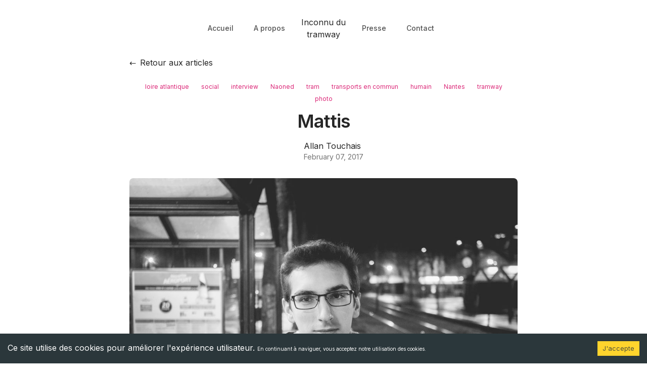

--- FILE ---
content_type: text/html; charset=utf-8
request_url: https://inconnudutramway.fr/articles/mattis-07-02-2017/
body_size: 16678
content:
<!DOCTYPE html><html lang="fr" class="__variable_f367f3 __variable_c1a059"><head><meta charSet="utf-8"/><meta name="viewport" content="width=device-width, initial-scale=1"/><link rel="preload" as="image" href="https://storage.googleapis.com/cdn.lestrafiquants.tools/clients/inconnu-du-tramway/uploads/_prd/large_939c8093eb10eac2cf4bc3c3a9f4c7524524b53f_d96e7587d9/large_939c8093eb10eac2cf4bc3c3a9f4c7524524b53f_d96e7587d9.jpeg"/><link rel="stylesheet" href="/_next/static/css/31e99d977f060134.css" data-precedence="next"/><link rel="stylesheet" href="/_next/static/css/671fd69ebd642446.css" data-precedence="next"/><link rel="preload" as="script" fetchPriority="low" href="/_next/static/chunks/webpack-2d835d680441b95a.js"/><script src="/_next/static/chunks/6d5d7fff-7db8110a85efcc9b.js" async=""></script><script src="/_next/static/chunks/290-fa24bb1c5a861f90.js" async=""></script><script src="/_next/static/chunks/main-app-16a51032535f0d5b.js" async=""></script><script src="/_next/static/chunks/6-acc24f53b1349576.js" async=""></script><script src="/_next/static/chunks/app/layout-931fcde73e8cbc30.js" async=""></script><script src="/_next/static/chunks/144-4998568b4589c78f.js" async=""></script><script src="/_next/static/chunks/988-45dc6f8ae9b37c7d.js" async=""></script><script src="/_next/static/chunks/app/(website)/layout-66659affb70d1899.js" async=""></script><script src="/_next/static/chunks/105-775917fba8ba125f.js" async=""></script><script src="/_next/static/chunks/376-c9636a6d31e6f41d.js" async=""></script><script src="/_next/static/chunks/app/(website)/articles/%5Bslug%5D/page-614d05aff61f8d04.js" async=""></script><link rel="preload" href="https://www.googletagmanager.com/gtag/js?id=G-EKVW4Z405Q" as="script"/><meta name="next-size-adjust" content=""/><title>Mattis</title><meta name="description" content="



Bonsoir à tous, 



Ce matin j&#x27;étais à l&#x27;arrêt &#x27;commerce&#x27; et j&#x27;attendais le tramway. Je laisse passer un tra"/><meta name="creator" content="inconnudutram"/><meta name="publisher" content="Inconnu du tramway"/><meta name="google" content="notranslate"/><meta property="og:title" content="Mattis"/><meta property="og:description" content="



Bonsoir à tous, 



Ce matin j&#x27;étais à l&#x27;arrêt &#x27;commerce&#x27; et j&#x27;attendais le tramway. Je laisse passer un tra"/><meta name="twitter:card" content="summary"/><meta name="twitter:title" content="Mattis"/><meta name="twitter:description" content="



Bonsoir à tous, 



Ce matin j&#x27;étais à l&#x27;arrêt &#x27;commerce&#x27; et j&#x27;attendais le tramway. Je laisse passer un tra"/><link rel="shortcut icon" href="https://inconnudutramway.fr/medias/favicon/favicon.svg"/><link rel="icon" href="/favicon.ico" type="image/x-icon" sizes="16x16"/><link rel="icon" href="https://inconnudutramway.fr/medias/favicon/favicon.svg" sizes="16x16" type="image/svg+xml"/><link rel="icon" href="https://inconnudutramway.fr/medias/favicon/favicon.svg" sizes="32x32" type="image/svg+xml"/><link rel="icon" href="https://inconnudutramway.fr/medias/favicon/favicon.svg" sizes="96x96" type="image/svg+xml"/><link rel="icon" href="https://inconnudutramway.fr/medias/favicon/favicon.svg" sizes="192x192" type="image/svg+xml"/><link rel="apple-touch-icon" href="https://inconnudutramway.fr/medias/favicon/favicon.svg" sizes="57x57" type="image/svg+xml"/><link rel="apple-touch-icon" href="https://inconnudutramway.fr/medias/favicon/favicon.svg" sizes="60x60" type="image/svg+xml"/><link rel="apple-touch-icon" href="https://inconnudutramway.fr/medias/favicon/favicon.svg" sizes="72x72" type="image/svg+xml"/><link rel="apple-touch-icon" href="https://inconnudutramway.fr/medias/favicon/favicon.svg" sizes="76x76" type="image/svg+xml"/><link rel="apple-touch-icon" href="https://inconnudutramway.fr/medias/favicon/favicon.svg" sizes="114x114" type="image/svg+xml"/><link rel="apple-touch-icon" href="https://inconnudutramway.fr/medias/favicon/favicon.svg" sizes="120x120" type="image/svg+xml"/><link rel="apple-touch-icon" href="https://inconnudutramway.fr/medias/favicon/favicon.svg" sizes="144x144" type="image/svg+xml"/><link rel="apple-touch-icon" href="https://inconnudutramway.fr/medias/favicon/favicon.svg" sizes="152x152" type="image/svg+xml"/><link rel="apple-touch-icon" href="https://inconnudutramway.fr/medias/favicon/favicon.svg" sizes="180x180" type="image/svg+xml"/><script src="/_next/static/chunks/polyfills-42372ed130431b0a.js" noModule=""></script></head><body class="text-gray-800 antialiased dark:bg-black dark:text-gray-400"><div hidden=""><!--$--><!--/$--></div><!--$--><!--/$--><script>((a,b,c,d,e,f,g,h)=>{let i=document.documentElement,j=["light","dark"];function k(b){var c;(Array.isArray(a)?a:[a]).forEach(a=>{let c="class"===a,d=c&&f?e.map(a=>f[a]||a):e;c?(i.classList.remove(...d),i.classList.add(f&&f[b]?f[b]:b)):i.setAttribute(a,b)}),c=b,h&&j.includes(c)&&(i.style.colorScheme=c)}if(d)k(d);else try{let a=localStorage.getItem(b)||c,d=g&&"system"===a?window.matchMedia("(prefers-color-scheme: dark)").matches?"dark":"light":a;k(d)}catch(a){}})("class","theme","light",null,["light","dark"],null,true,true)</script><div class="container px-8 mx-auto xl:px-5  max-w-screen-lg py-5 lg:py-8"><nav><div class="flex flex-wrap justify-between md:flex-nowrap md:gap-10"><div class="order-1 hidden w-full flex-col items-center justify-start md:order-none md:flex md:w-auto md:flex-1 md:flex-row md:justify-end"><a class="px-5 py-2 text-sm font-medium text-gray-600 hover:text-blue-500 dark:text-gray-400" target="" rel="" href="/">Accueil</a><a class="px-5 py-2 text-sm font-medium text-gray-600 hover:text-blue-500 dark:text-gray-400" target="" rel="" href="/a-propos/">A propos</a></div><div class="flex w-full items-center justify-between md:w-auto"><a class="w-28 dark:hidden" href="/"><span class="block text-center">Inconnu du tramway</span></a><a class="hidden w-28 dark:block" href="/"><span class="block text-center">Inconnu du tramway</span></a><button aria-label="Toggle Menu" class="ml-auto rounded-md px-2 py-1 text-gray-500 focus:text-blue-500 focus:outline-none dark:text-gray-300 md:hidden " id="headlessui-disclosure-button-_R_eb5ufb_" type="button" aria-expanded="false" data-headlessui-state=""><svg class="h-6 w-6 fill-current" xmlns="http://www.w3.org/2000/svg" viewBox="0 0 24 24"><path fill-rule="evenodd" d="M4 5h16a1 1 0 0 1 0 2H4a1 1 0 1 1 0-2zm0 6h16a1 1 0 0 1 0 2H4a1 1 0 0 1 0-2zm0 6h16a1 1 0 0 1 0 2H4a1 1 0 0 1 0-2z"></path></svg></button></div><div class="order-2 hidden w-full flex-col items-center justify-start md:order-none md:flex md:w-auto md:flex-1 md:flex-row"><a class="px-5 py-2 text-sm font-medium text-gray-600 hover:text-blue-500 dark:text-gray-400" target="" rel="" href="/presse/"><span> <!-- -->Presse</span></a><a class="px-5 py-2 text-sm font-medium text-gray-600 hover:text-blue-500 dark:text-gray-400" target="" rel="" href="/contact/"><span> <!-- -->Contact</span></a></div></div></nav></div><div><div class="container px-8 mx-auto xl:px-5  max-w-screen-lg py-5 lg:py-8 !pt-0"><div class="mx-auto max-w-screen-md"><a class="flex items-center mb-6" href="/articles/"><span class="mr-2">←</span>Retour aux articles</a><div class="flex justify-center overflow-x-auto scrollbar-hide"><div class="flex flex-wrap justify-center gap-2 w-full"><a class="text-xs text-pink-600 dark:text-pink-400 px-3 py-1 hover:dark:text-pink-200 transition duration-300" href="/categories/loire-atlantique/">loire atlantique</a><a class="text-xs text-pink-600 dark:text-pink-400 px-3 py-1 hover:dark:text-pink-200 transition duration-300" href="/categories/social/">social</a><a class="text-xs text-pink-600 dark:text-pink-400 px-3 py-1 hover:dark:text-pink-200 transition duration-300" href="/categories/interview/">interview</a><a class="text-xs text-pink-600 dark:text-pink-400 px-3 py-1 hover:dark:text-pink-200 transition duration-300" href="/categories/naoned/">Naoned</a><a class="text-xs text-pink-600 dark:text-pink-400 px-3 py-1 hover:dark:text-pink-200 transition duration-300" href="/categories/tram/">tram</a><a class="text-xs text-pink-600 dark:text-pink-400 px-3 py-1 hover:dark:text-pink-200 transition duration-300" href="/categories/transports-en-commun/">transports en commun</a><a class="text-xs text-pink-600 dark:text-pink-400 px-3 py-1 hover:dark:text-pink-200 transition duration-300" href="/categories/humain/">humain</a><a class="text-xs text-pink-600 dark:text-pink-400 px-3 py-1 hover:dark:text-pink-200 transition duration-300" href="/categories/nantes/">Nantes</a><a class="text-xs text-pink-600 dark:text-pink-400 px-3 py-1 hover:dark:text-pink-200 transition duration-300" href="/categories/tramway/">tramway</a><a class="text-xs text-pink-600 dark:text-pink-400 px-3 py-1 hover:dark:text-pink-200 transition duration-300" href="/categories/photo/">photo</a></div></div><h1 class="text-brand-primary mb-3 mt-2 text-center text-3xl font-semibold tracking-tight dark:text-white lg:text-4xl lg:leading-snug">Mattis</h1><div class="mt-3 flex justify-center space-x-3 text-gray-500 "><div class="flex items-center gap-3"><div class="relative h-10 w-10 flex-shrink-0"></div><div><p class="text-gray-800 dark:text-gray-400"><a href="/a-propos/">Allan Touchais</a></p><div class="flex items-center space-x-2 text-sm"><time class="text-gray-500 dark:text-gray-400" dateTime="2017-02-07T16:54:00.000Z">February 07, 2017</time></div></div></div></div></div></div><div class="mx-auto max-w-screen-md aspect-video overflow-hidden lg:rounded-lg"><img src="https://storage.googleapis.com/cdn.lestrafiquants.tools/clients/inconnu-du-tramway/uploads/_prd/large_939c8093eb10eac2cf4bc3c3a9f4c7524524b53f_d96e7587d9/large_939c8093eb10eac2cf4bc3c3a9f4c7524524b53f_d96e7587d9.jpeg" alt="Mattis" class="object-cover"/></div><div class="container px-8 mx-auto xl:px-5  max-w-screen-lg py-5 lg:py-8"><article class="mx-auto max-w-screen-md"><div class="mx-auto max-w-screen-md mt-5 overflow-hidden lg:rounded-lg grid place-items-center"></div><div class="prose mx-auto my-3 dark:prose-invert prose-a:text-blue-600"><div class="separator" style="clear: both; text-align: center;">
<a href="https://blogger.googleusercontent.com/img/b/R29vZ2xl/AVvXsEjwIoiTzSmOnR06ad1p3Bd9lVZ2Sq_Gzm_yGk47yD3LUkrK86qYxWnD9FFI5qN_zwF9Dnowpsoe87aCTy6P_12efJN0jIKCcAkXFXpRWOMgCyc73g08tYf-9q5lbqZ-N_eDUL-LGaRweLsU/s1600/07022017-P2070002.jpg" imageanchor="1" style="margin-left: 1em; margin-right: 1em;"><img border="0" height="480" src="https://blogger.googleusercontent.com/img/b/R29vZ2xl/AVvXsEjwIoiTzSmOnR06ad1p3Bd9lVZ2Sq_Gzm_yGk47yD3LUkrK86qYxWnD9FFI5qN_zwF9Dnowpsoe87aCTy6P_12efJN0jIKCcAkXFXpRWOMgCyc73g08tYf-9q5lbqZ-N_eDUL-LGaRweLsU/s640/07022017-P2070002.jpg" width="640" /></a></div>
<br />
<div style="text-align: justify;">
<span style="font-family: "helvetica neue" , "arial" , "helvetica" , sans-serif;">Bonsoir à tous, </span></div>
<div style="text-align: justify;">
<span style="font-family: "helvetica neue" , "arial" , "helvetica" , sans-serif;"><br /></span></div>
<div style="text-align: justify;">
<i><span style="font-family: "helvetica neue" , "arial" , "helvetica" , sans-serif;">Ce matin j'étais à l'arrêt 'commerce' et j'attendais le tramway. Je laisse passer un tramway en direction de 'beaujoire' et j'aperçois un jeune homme plus loin sur le quai : il attend comme moi! En général, les gens qui ne prennent pas le premier tramway qui arrive ne vont ni à la gare, ni à 'haluchère' ; j'en déduis qu'il doit aller au terminus RANZAY. Je décide donc de l'aborder : il accepte! <b>"Ah mais je connais l'inconnu du tramway, j'ai déjà vu des publications sur facebook."</b> (rires) Bon, il s’avérera qu'il n'allait pas jusqu'au terminus mais bien à la gare : il était juste en avance et patientait sur le quai!</span><span style="font-family: "helvetica neue" , "arial" , "helvetica" , sans-serif;"> </span></i></div>
<div style="text-align: justify;">
<span style="font-family: "helvetica neue" , "arial" , "helvetica" , sans-serif;"><br /></span></div>
<div style="text-align: justify;">
<span style="font-family: "helvetica neue" , "arial" , "helvetica" , sans-serif;">Je vous présente Mattis, 17 ans.</span></div>
<div style="text-align: justify;">
<span style="font-family: "helvetica neue" , "arial" , "helvetica" , sans-serif;"><br /></span></div>
<div style="text-align: justify;">
<span style="font-family: "helvetica neue" , "arial" , "helvetica" , sans-serif;">Dans la vie Mattis est lycéen : <b>"Je suis en 1ère S - <a href="http://www.education.gouv.fr/cid20998/l-abibac.html&xtmc=abibac&xtnp=1&xtcr=1">section ABIBAC</a>! C'est quoi ABIBAC? C'est donc une section qui permet de passer à la fois le baccalauréat de français et allemand qui s'appelle : l'abitur. Pourquoi cette filière? Et bien, je suis franco-allemand (ma maman est allemande) et comme j'aimerais aller étudier en Allemagne, et bien je prépare les deux diplômes à la fois. Ayant de la famille en Allemagne, je trouve ce pays et sa culture sympas, et je ne te parle pas des méthodes scolaire moins rigides qu'en France. On est pas là, à apprendre bêtement un truc, c'est plus participatif et on travaille beaucoup plus en groupe. </b></span><span style="font-family: "helvetica neue" , "arial" , "helvetica" , sans-serif;"><b>Après, cette section existe aussi pour l'espagnol - ACHIBAC et l'italie - ESABAC !"</b></span></div>
<div style="text-align: justify;">
<span style="font-family: "helvetica neue" , "arial" , "helvetica" , sans-serif;"><br /></span></div>
<div style="text-align: justify;">
<span style="font-family: "helvetica neue" , "arial" , "helvetica" , sans-serif;">J'en profite pour lui demander ce qu'il souhaite faire plus tard? </span></div>
<div style="text-align: justify;">
<span style="font-family: "helvetica neue" , "arial" , "helvetica" , sans-serif;"><b>"Alors là aucune idée, j'ai du mal à me projeter pour le moment ; chaque chose en son temps." </b></span></div>
<div style="text-align: justify;">
<span style="font-family: "helvetica neue" , "arial" , "helvetica" , sans-serif;"><br /></span></div>
<div style="text-align: justify;">
<span style="font-family: "helvetica neue" , "arial" , "helvetica" , sans-serif;">Pour une fois je n'ai même pas besoin de lui demander de m'apprendre un truc sur ses études, je viens déjà d'apprendre ce qu'est une section ABIBAC!</span></div>
<div style="text-align: justify;">
<span style="font-family: "helvetica neue" , "arial" , "helvetica" , sans-serif;"><br /></span></div>
<div style="text-align: justify;">
<span style="font-family: "helvetica neue" , "arial" , "helvetica" , sans-serif;">Il aime les séries TV - en ce moment il regarde la série : 3% et il aime jouer de la guitare électrique : <b>"Je suis plutôt rock n' roll et metal, j'aime beaucoup MEGADETH !"</b></span></div>
<div style="text-align: justify;">
<span style="font-family: "helvetica neue" , "arial" , "helvetica" , sans-serif;"><br /></span></div>
<div style="text-align: justify;">
<span style="font-family: "helvetica neue" , "arial" , "helvetica" , sans-serif;">Il n'aime pas le navet et les gens qui manquent d'auto dérision. </span></div>
<div style="text-align: justify;">
<span style="font-family: "helvetica neue" , "arial" , "helvetica" , sans-serif;"><br /></span></div>
<div style="text-align: justify;">
<span style="font-family: "helvetica neue" , "arial" , "helvetica" , sans-serif;">Es-tu heureux aujourd'hui? </span></div>
<div style="text-align: justify;">
<span style="font-family: "helvetica neue" , "arial" , "helvetica" , sans-serif;"><b>"Oui! Je suis en bonne santé, je n'ai pas de souci en particulier et aujourd'hui je vais à Paris pour la journée avec ma classe,  on va visiter les locaux de l'AFP (Agence France Presse) et Matignon." </b></span></div>
<div style="text-align: justify;">
<span style="font-family: "helvetica neue" , "arial" , "helvetica" , sans-serif;"><br /></span></div>
<div style="text-align: justify;">
<span style="font-family: "helvetica neue" , "arial" , "helvetica" , sans-serif;">Une personne qui t'a marqué ou t'influence encore aujourd'hui? </span></div>
<div style="text-align: justify;">
<span style="font-family: "helvetica neue" , "arial" , "helvetica" , sans-serif;"><b>"Mon père : Bruno. Pourquoi lui? Il m'a ouvert musicalement et cinématographiquement : il m'a initié à la musique rock et metal !"</b> </span></div>
<div style="text-align: justify;">
<span style="font-family: "helvetica neue" , "arial" , "helvetica" , sans-serif;"><br /></span></div>
<div style="text-align: justify;">
<span style="font-family: "helvetica neue" , "arial" , "helvetica" , sans-serif;">Le mot de la fin? </span></div>
<div style="text-align: justify;">
<span style="font-family: "helvetica neue" , "arial" , "helvetica" , sans-serif;"><b>"Joie !" </b></span></div>
<div style="text-align: justify;">
<span style="font-family: "helvetica neue" , "arial" , "helvetica" , sans-serif;"><br /></span></div>
<div style="text-align: justify;">
<span style="font-family: "helvetica neue" , "arial" , "helvetica" , sans-serif;">Merci Mattis et j'espère te recroiser un de ces jours dans le tramway, c'était super intéressant d'apprendre toutes ces choses sur tes études.</span></div>
<div style="text-align: justify;">
<span style="font-family: "helvetica neue" , "arial" , "helvetica" , sans-serif;"><br /></span></div>
<div style="text-align: justify;">
<span style="font-family: "helvetica neue" , "arial" , "helvetica" , sans-serif;"><br /></span></div>
<div style="text-align: justify;">
<span style="font-family: "helvetica neue" , "arial" , "helvetica" , sans-serif;">A.</span></div>
</div><div class="mx-auto max-w-screen-md mt-5 overflow-hidden lg:rounded-lg grid place-items-center"></div><div class="mb-7 mt-7 flex justify-center"><a class="bg-brand-secondary/20 rounded-full px-5 py-2 text-sm text-blue-600 dark:text-blue-500 " href="/articles/">← Voir tous les articles</a></div><div class="mt-3 rounded-2xl bg-gray-50 px-8 py-8 text-gray-500 dark:bg-gray-900 dark:text-gray-400"><div class="flex flex-wrap items-start sm:flex-nowrap sm:space-x-6"><div class="relative mt-1 h-24 w-24 flex-shrink-0 "></div><div><div class="mb-3"><h3 class="text-lg font-medium text-gray-800 dark:text-gray-300">A propos d&#x27;Allan Touchais</h3></div><div></div><div class="mt-3"><a class="bg-brand-secondary/20 rounded-full py-2 text-sm text-blue-600 dark:text-blue-500 " href="/a-propos/">Plus de détails</a></div></div></div></div></article></div><script type="application/ld+json">{"@context":"https://schema.org","@type":"BlogPosting","headline":"Mattis","keywords":["loire atlantique","social","interview","Naoned","tram","transports en commun","humain","Nantes","tramway","photo"],"url":"https://inconnudutramway.fr/articles/mattis-07-02-2017","description":"\n\n\n\nBonsoir à tous, \n\n\n\nCe matin j'étais à l'arrêt 'commerce' et j'attendais le tramway. Je laisse passer un tra","articleBody":"<div class=\"separator\" style=\"clear: both; text-align: center;\">\n<a href=\"https://blogger.googleusercontent.com/img/b/R29vZ2xl/AVvXsEjwIoiTzSmOnR06ad1p3Bd9lVZ2Sq_Gzm_yGk47yD3LUkrK86qYxWnD9FFI5qN_zwF9Dnowpsoe87aCTy6P_12efJN0jIKCcAkXFXpRWOMgCyc73g08tYf-9q5lbqZ-N_eDUL-LGaRweLsU/s1600/07022017-P2070002.jpg\" imageanchor=\"1\" style=\"margin-left: 1em; margin-right: 1em;\"><img border=\"0\" height=\"480\" src=\"https://blogger.googleusercontent.com/img/b/R29vZ2xl/AVvXsEjwIoiTzSmOnR06ad1p3Bd9lVZ2Sq_Gzm_yGk47yD3LUkrK86qYxWnD9FFI5qN_zwF9Dnowpsoe87aCTy6P_12efJN0jIKCcAkXFXpRWOMgCyc73g08tYf-9q5lbqZ-N_eDUL-LGaRweLsU/s640/07022017-P2070002.jpg\" width=\"640\" /></a></div>\n<br />\n<div style=\"text-align: justify;\">\n<span style=\"font-family: \"helvetica neue\" , \"arial\" , \"helvetica\" , sans-serif;\">Bonsoir à tous, </span></div>\n<div style=\"text-align: justify;\">\n<span style=\"font-family: \"helvetica neue\" , \"arial\" , \"helvetica\" , sans-serif;\"><br /></span></div>\n<div style=\"text-align: justify;\">\n<i><span style=\"font-family: \"helvetica neue\" , \"arial\" , \"helvetica\" , sans-serif;\">Ce matin j'étais à l'arrêt 'commerce' et j'attendais le tramway. Je laisse passer un tramway en direction de 'beaujoire' et j'aperçois un jeune homme plus loin sur le quai : il attend comme moi! En général, les gens qui ne prennent pas le premier tramway qui arrive ne vont ni à la gare, ni à 'haluchère' ; j'en déduis qu'il doit aller au terminus RANZAY. Je décide donc de l'aborder : il accepte! <b>\"Ah mais je connais l'inconnu du tramway, j'ai déjà vu des publications sur facebook.\"</b> (rires) Bon, il s’avérera qu'il n'allait pas jusqu'au terminus mais bien à la gare : il était juste en avance et patientait sur le quai!</span><span style=\"font-family: \"helvetica neue\" , \"arial\" , \"helvetica\" , sans-serif;\"> </span></i></div>\n<div style=\"text-align: justify;\">\n<span style=\"font-family: \"helvetica neue\" , \"arial\" , \"helvetica\" , sans-serif;\"><br /></span></div>\n<div style=\"text-align: justify;\">\n<span style=\"font-family: \"helvetica neue\" , \"arial\" , \"helvetica\" , sans-serif;\">Je vous présente Mattis, 17 ans.</span></div>\n<div style=\"text-align: justify;\">\n<span style=\"font-family: \"helvetica neue\" , \"arial\" , \"helvetica\" , sans-serif;\"><br /></span></div>\n<div style=\"text-align: justify;\">\n<span style=\"font-family: \"helvetica neue\" , \"arial\" , \"helvetica\" , sans-serif;\">Dans la vie Mattis est lycéen : <b>\"Je suis en 1ère S - <a href=\"http://www.education.gouv.fr/cid20998/l-abibac.html&xtmc=abibac&xtnp=1&xtcr=1\">section ABIBAC</a>! C'est quoi ABIBAC? C'est donc une section qui permet de passer à la fois le baccalauréat de français et allemand qui s'appelle : l'abitur. Pourquoi cette filière? Et bien, je suis franco-allemand (ma maman est allemande) et comme j'aimerais aller étudier en Allemagne, et bien je prépare les deux diplômes à la fois. Ayant de la famille en Allemagne, je trouve ce pays et sa culture sympas, et je ne te parle pas des méthodes scolaire moins rigides qu'en France. On est pas là, à apprendre bêtement un truc, c'est plus participatif et on travaille beaucoup plus en groupe. </b></span><span style=\"font-family: \"helvetica neue\" , \"arial\" , \"helvetica\" , sans-serif;\"><b>Après, cette section existe aussi pour l'espagnol - ACHIBAC et l'italie - ESABAC !\"</b></span></div>\n<div style=\"text-align: justify;\">\n<span style=\"font-family: \"helvetica neue\" , \"arial\" , \"helvetica\" , sans-serif;\"><br /></span></div>\n<div style=\"text-align: justify;\">\n<span style=\"font-family: \"helvetica neue\" , \"arial\" , \"helvetica\" , sans-serif;\">J'en profite pour lui demander ce qu'il souhaite faire plus tard? </span></div>\n<div style=\"text-align: justify;\">\n<span style=\"font-family: \"helvetica neue\" , \"arial\" , \"helvetica\" , sans-serif;\"><b>\"Alors là aucune idée, j'ai du mal à me projeter pour le moment ; chaque chose en son temps.\" </b></span></div>\n<div style=\"text-align: justify;\">\n<span style=\"font-family: \"helvetica neue\" , \"arial\" , \"helvetica\" , sans-serif;\"><br /></span></div>\n<div style=\"text-align: justify;\">\n<span style=\"font-family: \"helvetica neue\" , \"arial\" , \"helvetica\" , sans-serif;\">Pour une fois je n'ai même pas besoin de lui demander de m'apprendre un truc sur ses études, je viens déjà d'apprendre ce qu'est une section ABIBAC!</span></div>\n<div style=\"text-align: justify;\">\n<span style=\"font-family: \"helvetica neue\" , \"arial\" , \"helvetica\" , sans-serif;\"><br /></span></div>\n<div style=\"text-align: justify;\">\n<span style=\"font-family: \"helvetica neue\" , \"arial\" , \"helvetica\" , sans-serif;\">Il aime les séries TV - en ce moment il regarde la série : 3% et il aime jouer de la guitare électrique : <b>\"Je suis plutôt rock n' roll et metal, j'aime beaucoup MEGADETH !\"</b></span></div>\n<div style=\"text-align: justify;\">\n<span style=\"font-family: \"helvetica neue\" , \"arial\" , \"helvetica\" , sans-serif;\"><br /></span></div>\n<div style=\"text-align: justify;\">\n<span style=\"font-family: \"helvetica neue\" , \"arial\" , \"helvetica\" , sans-serif;\">Il n'aime pas le navet et les gens qui manquent d'auto dérision. </span></div>\n<div style=\"text-align: justify;\">\n<span style=\"font-family: \"helvetica neue\" , \"arial\" , \"helvetica\" , sans-serif;\"><br /></span></div>\n<div style=\"text-align: justify;\">\n<span style=\"font-family: \"helvetica neue\" , \"arial\" , \"helvetica\" , sans-serif;\">Es-tu heureux aujourd'hui? </span></div>\n<div style=\"text-align: justify;\">\n<span style=\"font-family: \"helvetica neue\" , \"arial\" , \"helvetica\" , sans-serif;\"><b>\"Oui! Je suis en bonne santé, je n'ai pas de souci en particulier et aujourd'hui je vais à Paris pour la journée avec ma classe,  on va visiter les locaux de l'AFP (Agence France Presse) et Matignon.\" </b></span></div>\n<div style=\"text-align: justify;\">\n<span style=\"font-family: \"helvetica neue\" , \"arial\" , \"helvetica\" , sans-serif;\"><br /></span></div>\n<div style=\"text-align: justify;\">\n<span style=\"font-family: \"helvetica neue\" , \"arial\" , \"helvetica\" , sans-serif;\">Une personne qui t'a marqué ou t'influence encore aujourd'hui? </span></div>\n<div style=\"text-align: justify;\">\n<span style=\"font-family: \"helvetica neue\" , \"arial\" , \"helvetica\" , sans-serif;\"><b>\"Mon père : Bruno. Pourquoi lui? Il m'a ouvert musicalement et cinématographiquement : il m'a initié à la musique rock et metal !\"</b> </span></div>\n<div style=\"text-align: justify;\">\n<span style=\"font-family: \"helvetica neue\" , \"arial\" , \"helvetica\" , sans-serif;\"><br /></span></div>\n<div style=\"text-align: justify;\">\n<span style=\"font-family: \"helvetica neue\" , \"arial\" , \"helvetica\" , sans-serif;\">Le mot de la fin? </span></div>\n<div style=\"text-align: justify;\">\n<span style=\"font-family: \"helvetica neue\" , \"arial\" , \"helvetica\" , sans-serif;\"><b>\"Joie !\" </b></span></div>\n<div style=\"text-align: justify;\">\n<span style=\"font-family: \"helvetica neue\" , \"arial\" , \"helvetica\" , sans-serif;\"><br /></span></div>\n<div style=\"text-align: justify;\">\n<span style=\"font-family: \"helvetica neue\" , \"arial\" , \"helvetica\" , sans-serif;\">Merci Mattis et j'espère te recroiser un de ces jours dans le tramway, c'était super intéressant d'apprendre toutes ces choses sur tes études.</span></div>\n<div style=\"text-align: justify;\">\n<span style=\"font-family: \"helvetica neue\" , \"arial\" , \"helvetica\" , sans-serif;\"><br /></span></div>\n<div style=\"text-align: justify;\">\n<span style=\"font-family: \"helvetica neue\" , \"arial\" , \"helvetica\" , sans-serif;\"><br /></span></div>\n<div style=\"text-align: justify;\">\n<span style=\"font-family: \"helvetica neue\" , \"arial\" , \"helvetica\" , sans-serif;\">A.</span></div>\n","inLanguage":"fr-FR","image":["https://storage.googleapis.com/cdn.lestrafiquants.tools/clients/inconnu-du-tramway/uploads/_prd/large_939c8093eb10eac2cf4bc3c3a9f4c7524524b53f_d96e7587d9/large_939c8093eb10eac2cf4bc3c3a9f4c7524524b53f_d96e7587d9.jpeg","https://storage.googleapis.com/cdn.lestrafiquants.tools/clients/inconnu-du-tramway/uploads/_prd/small_939c8093eb10eac2cf4bc3c3a9f4c7524524b53f_d96e7587d9/small_939c8093eb10eac2cf4bc3c3a9f4c7524524b53f_d96e7587d9.jpeg","https://storage.googleapis.com/cdn.lestrafiquants.tools/clients/inconnu-du-tramway/uploads/_prd/medium_939c8093eb10eac2cf4bc3c3a9f4c7524524b53f_d96e7587d9/medium_939c8093eb10eac2cf4bc3c3a9f4c7524524b53f_d96e7587d9.jpeg","https://storage.googleapis.com/cdn.lestrafiquants.tools/clients/inconnu-du-tramway/uploads/_prd/thumbnail_939c8093eb10eac2cf4bc3c3a9f4c7524524b53f_d96e7587d9/thumbnail_939c8093eb10eac2cf4bc3c3a9f4c7524524b53f_d96e7587d9.jpeg"],"datePublished":"2017-02-07T16:54:00.000Z","author":[{"@type":"Person","name":"Allan Touchais","url":"https://inconnudutramway.fr/a-propos"}]}</script><!--$--><!--/$--></div><div class="container px-8 mx-auto xl:px-5  max-w-screen-lg py-5 lg:py-8 mt-10 border-t border-gray-100 dark:border-gray-800"><div class="text-center text-sm">Copyright © <!-- -->2026<!-- --> <!-- -->. <!-- -->L&#x27;INCONNU DU TRAMWAY</div><div class="mt-1 flex justify-center gap-1 text-center text-sm text-gray-500 dark:text-gray-600"></div><div class="mt-2 flex items-center justify-between"><div class="flex space-x-4"><a target="_blank" rel="noopener noreferrer" class="text-blue-600" aria-label="Facebook" href="https://www.facebook.com/inconnudutramway/"><img src="/img/social_networks/facebook.svg" alt="Facebook" class="h-6 w-6"/> </a><a target="_blank" rel="noopener noreferrer" class="text-pink-600" aria-label="Instagram" href="https://www.instagram.com/inconnudutramway/"><img src="/img/social_networks/instagram.svg" alt="Instagram" class="h-6 w-6"/> </a><a target="_blank" rel="noopener noreferrer" class="text-gray-700" aria-label="Threads" href="https://www.threads.net/@inconnudutramway"><img src="/img/social_networks/threads.svg" alt="Threads" class="h-6 w-6"/> </a><a target="_blank" rel="noopener noreferrer" class="text-blue-400" aria-label="Twitter" href="https://twitter.com/inconnudutram"><img src="/img/social_networks/x.svg" alt="X" class="h-6 w-6"/> </a></div><div class="mt-5"></div><div class="inline-flex items-center"><svg xmlns="http://www.w3.org/2000/svg" fill="none" viewBox="0 0 24 24" stroke-width="1.5" stroke="currentColor" aria-hidden="true" data-slot="icon" class="w-4 h-4 mr-2"><path stroke-linecap="round" stroke-linejoin="round" d="M12 3v2.25m6.364.386-1.591 1.591M21 12h-2.25m-.386 6.364-1.591-1.591M12 18.75V21m-4.773-4.227-1.591 1.591M5.25 12H3m4.227-4.773L5.636 5.636M15.75 12a3.75 3.75 0 1 1-7.5 0 3.75 3.75 0 0 1 7.5 0Z"></path></svg><select name="themeSwitch"><option value="system">Système</option><option value="dark">Sombre</option><option value="light">Clair</option></select></div></div></div><script src="/_next/static/chunks/webpack-2d835d680441b95a.js" id="_R_" async=""></script><script>(self.__next_f=self.__next_f||[]).push([0])</script><script>self.__next_f.push([1,"1:\"$Sreact.fragment\"\n2:I[1774,[\"6\",\"static/chunks/6-acc24f53b1349576.js\",\"177\",\"static/chunks/app/layout-931fcde73e8cbc30.js\"],\"GoogleAnalytics\"]\n3:\"$Sreact.suspense\"\n4:I[2879,[\"6\",\"static/chunks/6-acc24f53b1349576.js\",\"177\",\"static/chunks/app/layout-931fcde73e8cbc30.js\"],\"NavigationEvents\"]\n5:I[8129,[\"6\",\"static/chunks/6-acc24f53b1349576.js\",\"177\",\"static/chunks/app/layout-931fcde73e8cbc30.js\"],\"Providers\"]\n6:I[6533,[],\"\"]\n7:I[9569,[],\"\"]\n8:I[5098,[\"6\",\"static/chunks/6-acc24f53b1349576.js\",\"177\",\"static/chunks/app/layout-931fcde73e8cbc30.js\"],\"default\"]\nb:I[1736,[],\"OutletBoundary\"]\nd:I[9009,[],\"AsyncMetadataOutlet\"]\nf:I[1736,[],\"ViewportBoundary\"]\n11:I[1736,[],\"MetadataBoundary\"]\n13:I[871,[],\"\"]\n14:I[1366,[\"144\",\"static/chunks/144-4998568b4589c78f.js\",\"988\",\"static/chunks/988-45dc6f8ae9b37c7d.js\",\"806\",\"static/chunks/app/(website)/layout-66659affb70d1899.js\"],\"default\"]\n15:I[3144,[\"144\",\"static/chunks/144-4998568b4589c78f.js\",\"105\",\"static/chunks/105-775917fba8ba125f.js\",\"376\",\"static/chunks/376-c9636a6d31e6f41d.js\",\"551\",\"static/chunks/app/(website)/articles/%5Bslug%5D/page-614d05aff61f8d04.js\"],\"\"]\n16:I[1119,[\"144\",\"static/chunks/144-4998568b4589c78f.js\",\"988\",\"static/chunks/988-45dc6f8ae9b37c7d.js\",\"806\",\"static/chunks/app/(website)/layout-66659affb70d1899.js\"],\"default\"]\n:HL[\"/_next/static/media/5c0c2bcbaa4149ca-s.p.woff2\",\"font\",{\"crossOrigin\":\"\",\"type\":\"font/woff2\"}]\n:HL[\"/_next/static/media/e4af272ccee01ff0-s.p.woff2\",\"font\",{\"crossOrigin\":\"\",\"type\":\"font/woff2\"}]\n:HL[\"/_next/static/css/31e99d977f060134.css\",\"style\"]\n:HL[\"/_next/static/css/671fd69ebd642446.css\",\"style\"]\n"])</script><script>self.__next_f.push([1,"0:{\"P\":null,\"b\":\"v8Oqi1gGE9AIlF0sVXxKI\",\"p\":\"\",\"c\":[\"\",\"articles\",\"mattis-07-02-2017\",\"\"],\"i\":false,\"f\":[[[\"\",{\"children\":[\"(website)\",{\"children\":[\"articles\",{\"children\":[[\"slug\",\"mattis-07-02-2017\",\"d\"],{\"children\":[\"__PAGE__\",{}]}]}]}]},\"$undefined\",\"$undefined\",true],[\"\",[\"$\",\"$1\",\"c\",{\"children\":[[[\"$\",\"link\",\"0\",{\"rel\":\"stylesheet\",\"href\":\"/_next/static/css/31e99d977f060134.css\",\"precedence\":\"next\",\"crossOrigin\":\"$undefined\",\"nonce\":\"$undefined\"}]],[\"$\",\"html\",null,{\"lang\":\"fr\",\"suppressHydrationWarning\":true,\"className\":\"__variable_f367f3 __variable_c1a059\",\"children\":[[\"$\",\"$L2\",null,{\"gaId\":\"G-EKVW4Z405Q\"}],[\"$\",\"$3\",null,{\"fallback\":null,\"children\":[\"$\",\"$L4\",null,{}]}],[\"$\",\"body\",null,{\"className\":\"text-gray-800 antialiased dark:bg-black dark:text-gray-400\",\"children\":[[\"$\",\"$L5\",null,{\"children\":[\"$\",\"$L6\",null,{\"parallelRouterKey\":\"children\",\"error\":\"$undefined\",\"errorStyles\":\"$undefined\",\"errorScripts\":\"$undefined\",\"template\":[\"$\",\"$L7\",null,{}],\"templateStyles\":\"$undefined\",\"templateScripts\":\"$undefined\",\"notFound\":[[[\"$\",\"title\",null,{\"children\":\"404: This page could not be found.\"}],[\"$\",\"div\",null,{\"style\":{\"fontFamily\":\"system-ui,\\\"Segoe UI\\\",Roboto,Helvetica,Arial,sans-serif,\\\"Apple Color Emoji\\\",\\\"Segoe UI Emoji\\\"\",\"height\":\"100vh\",\"textAlign\":\"center\",\"display\":\"flex\",\"flexDirection\":\"column\",\"alignItems\":\"center\",\"justifyContent\":\"center\"},\"children\":[\"$\",\"div\",null,{\"children\":[[\"$\",\"style\",null,{\"dangerouslySetInnerHTML\":{\"__html\":\"body{color:#000;background:#fff;margin:0}.next-error-h1{border-right:1px solid rgba(0,0,0,.3)}@media (prefers-color-scheme:dark){body{color:#fff;background:#000}.next-error-h1{border-right:1px solid rgba(255,255,255,.3)}}\"}}],[\"$\",\"h1\",null,{\"className\":\"next-error-h1\",\"style\":{\"display\":\"inline-block\",\"margin\":\"0 20px 0 0\",\"padding\":\"0 23px 0 0\",\"fontSize\":24,\"fontWeight\":500,\"verticalAlign\":\"top\",\"lineHeight\":\"49px\"},\"children\":404}],[\"$\",\"div\",null,{\"style\":{\"display\":\"inline-block\"},\"children\":[\"$\",\"h2\",null,{\"style\":{\"fontSize\":14,\"fontWeight\":400,\"lineHeight\":\"49px\",\"margin\":0},\"children\":\"This page could not be found.\"}]}]]}]}]],[]],\"forbidden\":\"$undefined\",\"unauthorized\":\"$undefined\"}]}],[\"$\",\"$L8\",null,{}]]}]]}]]}],{\"children\":[\"(website)\",[\"$\",\"$1\",\"c\",{\"children\":[null,\"$L9\"]}],{\"children\":[\"articles\",[\"$\",\"$1\",\"c\",{\"children\":[null,[\"$\",\"$L6\",null,{\"parallelRouterKey\":\"children\",\"error\":\"$undefined\",\"errorStyles\":\"$undefined\",\"errorScripts\":\"$undefined\",\"template\":[\"$\",\"$L7\",null,{}],\"templateStyles\":\"$undefined\",\"templateScripts\":\"$undefined\",\"notFound\":\"$undefined\",\"forbidden\":\"$undefined\",\"unauthorized\":\"$undefined\"}]]}],{\"children\":[[\"slug\",\"mattis-07-02-2017\",\"d\"],[\"$\",\"$1\",\"c\",{\"children\":[null,[\"$\",\"$L6\",null,{\"parallelRouterKey\":\"children\",\"error\":\"$undefined\",\"errorStyles\":\"$undefined\",\"errorScripts\":\"$undefined\",\"template\":[\"$\",\"$L7\",null,{}],\"templateStyles\":\"$undefined\",\"templateScripts\":\"$undefined\",\"notFound\":\"$undefined\",\"forbidden\":\"$undefined\",\"unauthorized\":\"$undefined\"}]]}],{\"children\":[\"__PAGE__\",[\"$\",\"$1\",\"c\",{\"children\":[\"$La\",[[\"$\",\"link\",\"0\",{\"rel\":\"stylesheet\",\"href\":\"/_next/static/css/671fd69ebd642446.css\",\"precedence\":\"next\",\"crossOrigin\":\"$undefined\",\"nonce\":\"$undefined\"}]],[\"$\",\"$Lb\",null,{\"children\":[\"$Lc\",[\"$\",\"$Ld\",null,{\"promise\":\"$@e\"}]]}]]}],{},null,false]},null,false]},null,false]},null,false]},null,false],[\"$\",\"$1\",\"h\",{\"children\":[null,[[\"$\",\"$Lf\",null,{\"children\":\"$L10\"}],[\"$\",\"meta\",null,{\"name\":\"next-size-adjust\",\"content\":\"\"}]],[\"$\",\"$L11\",null,{\"children\":[\"$\",\"div\",null,{\"hidden\":true,\"children\":[\"$\",\"$3\",null,{\"fallback\":null,\"children\":\"$L12\"}]}]}]]}],false]],\"m\":\"$undefined\",\"G\":[\"$13\",[]],\"s\":false,\"S\":false}\n"])</script><script>self.__next_f.push([1,"9:[[\"$\",\"$L14\",null,{}],[\"$\",\"div\",null,{\"children\":[\"$\",\"$L6\",null,{\"parallelRouterKey\":\"children\",\"error\":\"$undefined\",\"errorStyles\":\"$undefined\",\"errorScripts\":\"$undefined\",\"template\":[\"$\",\"$L7\",null,{}],\"templateStyles\":\"$undefined\",\"templateScripts\":\"$undefined\",\"notFound\":[[[\"$\",\"title\",null,{\"children\":\"404: This page could not be found.\"}],[\"$\",\"div\",null,{\"style\":\"$0:f:0:1:1:props:children:1:props:children:2:props:children:0:props:children:props:notFound:0:1:props:style\",\"children\":[\"$\",\"div\",null,{\"children\":[[\"$\",\"style\",null,{\"dangerouslySetInnerHTML\":{\"__html\":\"body{color:#000;background:#fff;margin:0}.next-error-h1{border-right:1px solid rgba(0,0,0,.3)}@media (prefers-color-scheme:dark){body{color:#fff;background:#000}.next-error-h1{border-right:1px solid rgba(255,255,255,.3)}}\"}}],[\"$\",\"h1\",null,{\"className\":\"next-error-h1\",\"style\":\"$0:f:0:1:1:props:children:1:props:children:2:props:children:0:props:children:props:notFound:0:1:props:children:props:children:1:props:style\",\"children\":404}],[\"$\",\"div\",null,{\"style\":\"$0:f:0:1:1:props:children:1:props:children:2:props:children:0:props:children:props:notFound:0:1:props:children:props:children:2:props:style\",\"children\":[\"$\",\"h2\",null,{\"style\":\"$0:f:0:1:1:props:children:1:props:children:2:props:children:0:props:children:props:notFound:0:1:props:children:props:children:2:props:children:props:style\",\"children\":\"This page could not be found.\"}]}]]}]}]],[]],\"forbidden\":\"$undefined\",\"unauthorized\":\"$undefined\"}]}],[\"$\",\"div\",null,{\"className\":\"container px-8 mx-auto xl:px-5  max-w-screen-lg py-5 lg:py-8 mt-10 border-t border-gray-100 dark:border-gray-800\",\"children\":[[\"$\",\"div\",null,{\"className\":\"text-center text-sm\",\"children\":[\"Copyright © \",2026,\" \",\"$undefined\",\". \",\"L'INCONNU DU TRAMWAY\"]}],[\"$\",\"div\",null,{\"className\":\"mt-1 flex justify-center gap-1 text-center text-sm text-gray-500 dark:text-gray-600\"}],[\"$\",\"div\",null,{\"className\":\"mt-2 flex items-center justify-between\",\"children\":[[\"$\",\"div\",null,{\"className\":\"flex space-x-4\",\"children\":[[\"$\",\"$L15\",null,{\"href\":\"https://www.facebook.com/inconnudutramway/\",\"target\":\"_blank\",\"rel\":\"noopener noreferrer\",\"className\":\"text-blue-600\",\"aria-label\":\"Facebook\",\"children\":[[\"$\",\"img\",null,{\"src\":\"/img/social_networks/facebook.svg\",\"alt\":\"Facebook\",\"className\":\"h-6 w-6\"}],\" \"]}],[\"$\",\"$L15\",null,{\"href\":\"https://www.instagram.com/inconnudutramway/\",\"target\":\"_blank\",\"rel\":\"noopener noreferrer\",\"className\":\"text-pink-600\",\"aria-label\":\"Instagram\",\"children\":[[\"$\",\"img\",null,{\"src\":\"/img/social_networks/instagram.svg\",\"alt\":\"Instagram\",\"className\":\"h-6 w-6\"}],\" \"]}],[\"$\",\"$L15\",null,{\"href\":\"https://www.threads.net/@inconnudutramway\",\"target\":\"_blank\",\"rel\":\"noopener noreferrer\",\"className\":\"text-gray-700\",\"aria-label\":\"Threads\",\"children\":[[\"$\",\"img\",null,{\"src\":\"/img/social_networks/threads.svg\",\"alt\":\"Threads\",\"className\":\"h-6 w-6\"}],\" \"]}],[\"$\",\"$L15\",null,{\"href\":\"https://twitter.com/inconnudutram\",\"target\":\"_blank\",\"rel\":\"noopener noreferrer\",\"className\":\"text-blue-400\",\"aria-label\":\"Twitter\",\"children\":[[\"$\",\"img\",null,{\"src\":\"/img/social_networks/x.svg\",\"alt\":\"X\",\"className\":\"h-6 w-6\"}],\" \"]}]]}],[\"$\",\"div\",null,{\"className\":\"mt-5\"}],[\"$\",\"$L16\",null,{}]]}]]}]]\n"])</script><script>self.__next_f.push([1,"10:[[\"$\",\"meta\",\"0\",{\"charSet\":\"utf-8\"}],[\"$\",\"meta\",\"1\",{\"name\":\"viewport\",\"content\":\"width=device-width, initial-scale=1\"}]]\nc:null\n"])</script><script>self.__next_f.push([1,"17:I[3633,[],\"IconMark\"]\n"])</script><script>self.__next_f.push([1,"e:{\"metadata\":[[\"$\",\"title\",\"0\",{\"children\":\"Mattis\"}],[\"$\",\"meta\",\"1\",{\"name\":\"description\",\"content\":\"\\n\\n\\n\\nBonsoir à tous, \\n\\n\\n\\nCe matin j'étais à l'arrêt 'commerce' et j'attendais le tramway. Je laisse passer un tra\"}],[\"$\",\"meta\",\"2\",{\"name\":\"creator\",\"content\":\"inconnudutram\"}],[\"$\",\"meta\",\"3\",{\"name\":\"publisher\",\"content\":\"Inconnu du tramway\"}],[\"$\",\"meta\",\"4\",{\"name\":\"google\",\"content\":\"notranslate\"}],[\"$\",\"meta\",\"5\",{\"property\":\"og:title\",\"content\":\"Mattis\"}],[\"$\",\"meta\",\"6\",{\"property\":\"og:description\",\"content\":\"\\n\\n\\n\\nBonsoir à tous, \\n\\n\\n\\nCe matin j'étais à l'arrêt 'commerce' et j'attendais le tramway. Je laisse passer un tra\"}],[\"$\",\"meta\",\"7\",{\"name\":\"twitter:card\",\"content\":\"summary\"}],[\"$\",\"meta\",\"8\",{\"name\":\"twitter:title\",\"content\":\"Mattis\"}],[\"$\",\"meta\",\"9\",{\"name\":\"twitter:description\",\"content\":\"\\n\\n\\n\\nBonsoir à tous, \\n\\n\\n\\nCe matin j'étais à l'arrêt 'commerce' et j'attendais le tramway. Je laisse passer un tra\"}],[\"$\",\"link\",\"10\",{\"rel\":\"shortcut icon\",\"href\":\"https://inconnudutramway.fr/medias/favicon/favicon.svg\"}],[\"$\",\"link\",\"11\",{\"rel\":\"icon\",\"href\":\"/favicon.ico\",\"type\":\"image/x-icon\",\"sizes\":\"16x16\"}],[\"$\",\"link\",\"12\",{\"rel\":\"icon\",\"href\":\"https://inconnudutramway.fr/medias/favicon/favicon.svg\",\"sizes\":\"16x16\",\"type\":\"image/svg+xml\"}],[\"$\",\"link\",\"13\",{\"rel\":\"icon\",\"href\":\"https://inconnudutramway.fr/medias/favicon/favicon.svg\",\"sizes\":\"32x32\",\"type\":\"image/svg+xml\"}],[\"$\",\"link\",\"14\",{\"rel\":\"icon\",\"href\":\"https://inconnudutramway.fr/medias/favicon/favicon.svg\",\"sizes\":\"96x96\",\"type\":\"image/svg+xml\"}],[\"$\",\"link\",\"15\",{\"rel\":\"icon\",\"href\":\"https://inconnudutramway.fr/medias/favicon/favicon.svg\",\"sizes\":\"192x192\",\"type\":\"image/svg+xml\"}],[\"$\",\"link\",\"16\",{\"rel\":\"apple-touch-icon\",\"href\":\"https://inconnudutramway.fr/medias/favicon/favicon.svg\",\"sizes\":\"57x57\",\"type\":\"image/svg+xml\"}],[\"$\",\"link\",\"17\",{\"rel\":\"apple-touch-icon\",\"href\":\"https://inconnudutramway.fr/medias/favicon/favicon.svg\",\"sizes\":\"60x60\",\"type\":\"image/svg+xml\"}],[\"$\",\"link\",\"18\",{\"rel\":\"apple-touch-icon\",\"href\":\"https://inconnudutramway.fr/medias/favicon/favicon.svg\",\"sizes\":\"72x72\",\"type\":\"image/svg+xml\"}],[\"$\",\"link\",\"19\",{\"rel\":\"apple-touch-icon\",\"href\":\"https://inconnudutramway.fr/medias/favicon/favicon.svg\",\"sizes\":\"76x76\",\"type\":\"image/svg+xml\"}],[\"$\",\"link\",\"20\",{\"rel\":\"apple-touch-icon\",\"href\":\"https://inconnudutramway.fr/medias/favicon/favicon.svg\",\"sizes\":\"114x114\",\"type\":\"image/svg+xml\"}],[\"$\",\"link\",\"21\",{\"rel\":\"apple-touch-icon\",\"href\":\"https://inconnudutramway.fr/medias/favicon/favicon.svg\",\"sizes\":\"120x120\",\"type\":\"image/svg+xml\"}],[\"$\",\"link\",\"22\",{\"rel\":\"apple-touch-icon\",\"href\":\"https://inconnudutramway.fr/medias/favicon/favicon.svg\",\"sizes\":\"144x144\",\"type\":\"image/svg+xml\"}],[\"$\",\"link\",\"23\",{\"rel\":\"apple-touch-icon\",\"href\":\"https://inconnudutramway.fr/medias/favicon/favicon.svg\",\"sizes\":\"152x152\",\"type\":\"image/svg+xml\"}],[\"$\",\"link\",\"24\",{\"rel\":\"apple-touch-icon\",\"href\":\"https://inconnudutramway.fr/medias/favicon/favicon.svg\",\"sizes\":\"180x180\",\"type\":\"image/svg+xml\"}],[\"$\",\"$L17\",\"25\",{}]],\"error\":null,\"digest\":\"$undefined\"}\n"])</script><script>self.__next_f.push([1,"12:\"$e:metadata\"\n"])</script><script>self.__next_f.push([1,"18:I[8247,[\"144\",\"static/chunks/144-4998568b4589c78f.js\",\"105\",\"static/chunks/105-775917fba8ba125f.js\",\"376\",\"static/chunks/376-c9636a6d31e6f41d.js\",\"551\",\"static/chunks/app/(website)/articles/%5Bslug%5D/page-614d05aff61f8d04.js\"],\"default\"]\n19:I[3289,[\"144\",\"static/chunks/144-4998568b4589c78f.js\",\"105\",\"static/chunks/105-775917fba8ba125f.js\",\"376\",\"static/chunks/376-c9636a6d31e6f41d.js\",\"551\",\"static/chunks/app/(website)/articles/%5Bslug%5D/page-614d05aff61f8d04.js\"],\"default\"]\n1a:T1dab,"])</script><script>self.__next_f.push([1,"\u003cdiv class=\"separator\" style=\"clear: both; text-align: center;\"\u003e\n\u003ca href=\"https://blogger.googleusercontent.com/img/b/R29vZ2xl/AVvXsEjwIoiTzSmOnR06ad1p3Bd9lVZ2Sq_Gzm_yGk47yD3LUkrK86qYxWnD9FFI5qN_zwF9Dnowpsoe87aCTy6P_12efJN0jIKCcAkXFXpRWOMgCyc73g08tYf-9q5lbqZ-N_eDUL-LGaRweLsU/s1600/07022017-P2070002.jpg\" imageanchor=\"1\" style=\"margin-left: 1em; margin-right: 1em;\"\u003e\u003cimg border=\"0\" height=\"480\" src=\"https://blogger.googleusercontent.com/img/b/R29vZ2xl/AVvXsEjwIoiTzSmOnR06ad1p3Bd9lVZ2Sq_Gzm_yGk47yD3LUkrK86qYxWnD9FFI5qN_zwF9Dnowpsoe87aCTy6P_12efJN0jIKCcAkXFXpRWOMgCyc73g08tYf-9q5lbqZ-N_eDUL-LGaRweLsU/s640/07022017-P2070002.jpg\" width=\"640\" /\u003e\u003c/a\u003e\u003c/div\u003e\n\u003cbr /\u003e\n\u003cdiv style=\"text-align: justify;\"\u003e\n\u003cspan style=\"font-family: \"helvetica neue\" , \"arial\" , \"helvetica\" , sans-serif;\"\u003eBonsoir à tous, \u003c/span\u003e\u003c/div\u003e\n\u003cdiv style=\"text-align: justify;\"\u003e\n\u003cspan style=\"font-family: \"helvetica neue\" , \"arial\" , \"helvetica\" , sans-serif;\"\u003e\u003cbr /\u003e\u003c/span\u003e\u003c/div\u003e\n\u003cdiv style=\"text-align: justify;\"\u003e\n\u003ci\u003e\u003cspan style=\"font-family: \"helvetica neue\" , \"arial\" , \"helvetica\" , sans-serif;\"\u003eCe matin j'étais à l'arrêt 'commerce' et j'attendais le tramway. Je laisse passer un tramway en direction de 'beaujoire' et j'aperçois un jeune homme plus loin sur le quai : il attend comme moi! En général, les gens qui ne prennent pas le premier tramway qui arrive ne vont ni à la gare, ni à 'haluchère' ; j'en déduis qu'il doit aller au terminus RANZAY. Je décide donc de l'aborder : il accepte! \u003cb\u003e\"Ah mais je connais l'inconnu du tramway, j'ai déjà vu des publications sur facebook.\"\u003c/b\u003e (rires) Bon, il s’avérera qu'il n'allait pas jusqu'au terminus mais bien à la gare : il était juste en avance et patientait sur le quai!\u003c/span\u003e\u003cspan style=\"font-family: \"helvetica neue\" , \"arial\" , \"helvetica\" , sans-serif;\"\u003e \u003c/span\u003e\u003c/i\u003e\u003c/div\u003e\n\u003cdiv style=\"text-align: justify;\"\u003e\n\u003cspan style=\"font-family: \"helvetica neue\" , \"arial\" , \"helvetica\" , sans-serif;\"\u003e\u003cbr /\u003e\u003c/span\u003e\u003c/div\u003e\n\u003cdiv style=\"text-align: justify;\"\u003e\n\u003cspan style=\"font-family: \"helvetica neue\" , \"arial\" , \"helvetica\" , sans-serif;\"\u003eJe vous présente Mattis, 17 ans.\u003c/span\u003e\u003c/div\u003e\n\u003cdiv style=\"text-align: justify;\"\u003e\n\u003cspan style=\"font-family: \"helvetica neue\" , \"arial\" , \"helvetica\" , sans-serif;\"\u003e\u003cbr /\u003e\u003c/span\u003e\u003c/div\u003e\n\u003cdiv style=\"text-align: justify;\"\u003e\n\u003cspan style=\"font-family: \"helvetica neue\" , \"arial\" , \"helvetica\" , sans-serif;\"\u003eDans la vie Mattis est lycéen : \u003cb\u003e\"Je suis en 1ère S - \u003ca href=\"http://www.education.gouv.fr/cid20998/l-abibac.html\u0026xtmc=abibac\u0026xtnp=1\u0026xtcr=1\"\u003esection ABIBAC\u003c/a\u003e! C'est quoi ABIBAC? C'est donc une section qui permet de passer à la fois le baccalauréat de français et allemand qui s'appelle : l'abitur. Pourquoi cette filière? Et bien, je suis franco-allemand (ma maman est allemande) et comme j'aimerais aller étudier en Allemagne, et bien je prépare les deux diplômes à la fois. Ayant de la famille en Allemagne, je trouve ce pays et sa culture sympas, et je ne te parle pas des méthodes scolaire moins rigides qu'en France. On est pas là, à apprendre bêtement un truc, c'est plus participatif et on travaille beaucoup plus en groupe. \u003c/b\u003e\u003c/span\u003e\u003cspan style=\"font-family: \"helvetica neue\" , \"arial\" , \"helvetica\" , sans-serif;\"\u003e\u003cb\u003eAprès, cette section existe aussi pour l'espagnol - ACHIBAC et l'italie - ESABAC !\"\u003c/b\u003e\u003c/span\u003e\u003c/div\u003e\n\u003cdiv style=\"text-align: justify;\"\u003e\n\u003cspan style=\"font-family: \"helvetica neue\" , \"arial\" , \"helvetica\" , sans-serif;\"\u003e\u003cbr /\u003e\u003c/span\u003e\u003c/div\u003e\n\u003cdiv style=\"text-align: justify;\"\u003e\n\u003cspan style=\"font-family: \"helvetica neue\" , \"arial\" , \"helvetica\" , sans-serif;\"\u003eJ'en profite pour lui demander ce qu'il souhaite faire plus tard? \u003c/span\u003e\u003c/div\u003e\n\u003cdiv style=\"text-align: justify;\"\u003e\n\u003cspan style=\"font-family: \"helvetica neue\" , \"arial\" , \"helvetica\" , sans-serif;\"\u003e\u003cb\u003e\"Alors là aucune idée, j'ai du mal à me projeter pour le moment ; chaque chose en son temps.\" \u003c/b\u003e\u003c/span\u003e\u003c/div\u003e\n\u003cdiv style=\"text-align: justify;\"\u003e\n\u003cspan style=\"font-family: \"helvetica neue\" , \"arial\" , \"helvetica\" , sans-serif;\"\u003e\u003cbr /\u003e\u003c/span\u003e\u003c/div\u003e\n\u003cdiv style=\"text-align: justify;\"\u003e\n\u003cspan style=\"font-family: \"helvetica neue\" , \"arial\" , \"helvetica\" , sans-serif;\"\u003ePour une fois je n'ai même pas besoin de lui demander de m'apprendre un truc sur ses études, je viens déjà d'apprendre ce qu'est une section ABIBAC!\u003c/span\u003e\u003c/div\u003e\n\u003cdiv style=\"text-align: justify;\"\u003e\n\u003cspan style=\"font-family: \"helvetica neue\" , \"arial\" , \"helvetica\" , sans-serif;\"\u003e\u003cbr /\u003e\u003c/span\u003e\u003c/div\u003e\n\u003cdiv style=\"text-align: justify;\"\u003e\n\u003cspan style=\"font-family: \"helvetica neue\" , \"arial\" , \"helvetica\" , sans-serif;\"\u003eIl aime les séries TV - en ce moment il regarde la série : 3% et il aime jouer de la guitare électrique : \u003cb\u003e\"Je suis plutôt rock n' roll et metal, j'aime beaucoup MEGADETH !\"\u003c/b\u003e\u003c/span\u003e\u003c/div\u003e\n\u003cdiv style=\"text-align: justify;\"\u003e\n\u003cspan style=\"font-family: \"helvetica neue\" , \"arial\" , \"helvetica\" , sans-serif;\"\u003e\u003cbr /\u003e\u003c/span\u003e\u003c/div\u003e\n\u003cdiv style=\"text-align: justify;\"\u003e\n\u003cspan style=\"font-family: \"helvetica neue\" , \"arial\" , \"helvetica\" , sans-serif;\"\u003eIl n'aime pas le navet et les gens qui manquent d'auto dérision. \u003c/span\u003e\u003c/div\u003e\n\u003cdiv style=\"text-align: justify;\"\u003e\n\u003cspan style=\"font-family: \"helvetica neue\" , \"arial\" , \"helvetica\" , sans-serif;\"\u003e\u003cbr /\u003e\u003c/span\u003e\u003c/div\u003e\n\u003cdiv style=\"text-align: justify;\"\u003e\n\u003cspan style=\"font-family: \"helvetica neue\" , \"arial\" , \"helvetica\" , sans-serif;\"\u003eEs-tu heureux aujourd'hui? \u003c/span\u003e\u003c/div\u003e\n\u003cdiv style=\"text-align: justify;\"\u003e\n\u003cspan style=\"font-family: \"helvetica neue\" , \"arial\" , \"helvetica\" , sans-serif;\"\u003e\u003cb\u003e\"Oui! Je suis en bonne santé, je n'ai pas de souci en particulier et aujourd'hui je vais à Paris pour la journée avec ma classe,  on va visiter les locaux de l'AFP (Agence France Presse) et Matignon.\" \u003c/b\u003e\u003c/span\u003e\u003c/div\u003e\n\u003cdiv style=\"text-align: justify;\"\u003e\n\u003cspan style=\"font-family: \"helvetica neue\" , \"arial\" , \"helvetica\" , sans-serif;\"\u003e\u003cbr /\u003e\u003c/span\u003e\u003c/div\u003e\n\u003cdiv style=\"text-align: justify;\"\u003e\n\u003cspan style=\"font-family: \"helvetica neue\" , \"arial\" , \"helvetica\" , sans-serif;\"\u003eUne personne qui t'a marqué ou t'influence encore aujourd'hui? \u003c/span\u003e\u003c/div\u003e\n\u003cdiv style=\"text-align: justify;\"\u003e\n\u003cspan style=\"font-family: \"helvetica neue\" , \"arial\" , \"helvetica\" , sans-serif;\"\u003e\u003cb\u003e\"Mon père : Bruno. Pourquoi lui? Il m'a ouvert musicalement et cinématographiquement : il m'a initié à la musique rock et metal !\"\u003c/b\u003e \u003c/span\u003e\u003c/div\u003e\n\u003cdiv style=\"text-align: justify;\"\u003e\n\u003cspan style=\"font-family: \"helvetica neue\" , \"arial\" , \"helvetica\" , sans-serif;\"\u003e\u003cbr /\u003e\u003c/span\u003e\u003c/div\u003e\n\u003cdiv style=\"text-align: justify;\"\u003e\n\u003cspan style=\"font-family: \"helvetica neue\" , \"arial\" , \"helvetica\" , sans-serif;\"\u003eLe mot de la fin? \u003c/span\u003e\u003c/div\u003e\n\u003cdiv style=\"text-align: justify;\"\u003e\n\u003cspan style=\"font-family: \"helvetica neue\" , \"arial\" , \"helvetica\" , sans-serif;\"\u003e\u003cb\u003e\"Joie !\" \u003c/b\u003e\u003c/span\u003e\u003c/div\u003e\n\u003cdiv style=\"text-align: justify;\"\u003e\n\u003cspan style=\"font-family: \"helvetica neue\" , \"arial\" , \"helvetica\" , sans-serif;\"\u003e\u003cbr /\u003e\u003c/span\u003e\u003c/div\u003e\n\u003cdiv style=\"text-align: justify;\"\u003e\n\u003cspan style=\"font-family: \"helvetica neue\" , \"arial\" , \"helvetica\" , sans-serif;\"\u003eMerci Mattis et j'espère te recroiser un de ces jours dans le tramway, c'était super intéressant d'apprendre toutes ces choses sur tes études.\u003c/span\u003e\u003c/div\u003e\n\u003cdiv style=\"text-align: justify;\"\u003e\n\u003cspan style=\"font-family: \"helvetica neue\" , \"arial\" , \"helvetica\" , sans-serif;\"\u003e\u003cbr /\u003e\u003c/span\u003e\u003c/div\u003e\n\u003cdiv style=\"text-align: justify;\"\u003e\n\u003cspan style=\"font-family: \"helvetica neue\" , \"arial\" , \"helvetica\" , sans-serif;\"\u003e\u003cbr /\u003e\u003c/span\u003e\u003c/div\u003e\n\u003cdiv style=\"text-align: justify;\"\u003e\n\u003cspan style=\"font-family: \"helvetica neue\" , \"arial\" , \"helvetica\" , sans-serif;\"\u003eA.\u003c/span\u003e\u003c/div\u003e\n"])</script><script>self.__next_f.push([1,"a:[[[\"$\",\"div\",null,{\"className\":\"container px-8 mx-auto xl:px-5  max-w-screen-lg py-5 lg:py-8 !pt-0\",\"children\":[\"$\",\"div\",null,{\"className\":\"mx-auto max-w-screen-md\",\"children\":[[\"$\",\"$L15\",null,{\"href\":\"/articles\",\"className\":\"flex items-center mb-6\",\"children\":[[\"$\",\"span\",null,{\"className\":\"mr-2\",\"children\":\"←\"}],\"Retour aux articles\"]}],[\"$\",\"div\",null,{\"className\":\"flex justify-center overflow-x-auto scrollbar-hide\",\"children\":[\"$\",\"$L18\",null,{\"mode\":\"default\",\"categories\":[{\"attributes\":{\"slug\":\"loire-atlantique\",\"name\":\"loire atlantique\",\"color\":null}},{\"attributes\":{\"slug\":\"social\",\"name\":\"social\",\"color\":null}},{\"attributes\":{\"slug\":\"interview\",\"name\":\"interview\",\"color\":null}},{\"attributes\":{\"slug\":\"naoned\",\"name\":\"Naoned\",\"color\":null}},{\"attributes\":{\"slug\":\"tram\",\"name\":\"tram\",\"color\":null}},{\"attributes\":{\"slug\":\"transports-en-commun\",\"name\":\"transports en commun\",\"color\":null}},{\"attributes\":{\"slug\":\"humain\",\"name\":\"humain\",\"color\":null}},{\"attributes\":{\"slug\":\"nantes\",\"name\":\"Nantes\",\"color\":null}},{\"attributes\":{\"slug\":\"tramway\",\"name\":\"tramway\",\"color\":null}},{\"attributes\":{\"slug\":\"photo\",\"name\":\"photo\",\"color\":null}}]}]}],[\"$\",\"h1\",null,{\"className\":\"text-brand-primary mb-3 mt-2 text-center text-3xl font-semibold tracking-tight dark:text-white lg:text-4xl lg:leading-snug\",\"children\":\"Mattis\"}],[\"$\",\"div\",null,{\"className\":\"mt-3 flex justify-center space-x-3 text-gray-500 \",\"children\":[\"$\",\"div\",null,{\"className\":\"flex items-center gap-3\",\"children\":[[\"$\",\"div\",null,{\"className\":\"relative h-10 w-10 flex-shrink-0\",\"children\":null}],[\"$\",\"div\",null,{\"children\":[[\"$\",\"p\",null,{\"className\":\"text-gray-800 dark:text-gray-400\",\"children\":[\"$\",\"$L15\",null,{\"href\":\"/a-propos\",\"children\":\"Allan Touchais\"}]}],[\"$\",\"div\",null,{\"className\":\"flex items-center space-x-2 text-sm\",\"children\":[\"$\",\"time\",null,{\"className\":\"text-gray-500 dark:text-gray-400\",\"dateTime\":\"2017-02-07T16:54:00.000Z\",\"children\":\"February 07, 2017\"}]}]]}]]}]}]]}]}],[\"$\",\"div\",null,{\"className\":\"mx-auto max-w-screen-md aspect-video overflow-hidden lg:rounded-lg\",\"children\":[\"$\",\"img\",null,{\"src\":\"https://storage.googleapis.com/cdn.lestrafiquants.tools/clients/inconnu-du-tramway/uploads/_prd/large_939c8093eb10eac2cf4bc3c3a9f4c7524524b53f_d96e7587d9/large_939c8093eb10eac2cf4bc3c3a9f4c7524524b53f_d96e7587d9.jpeg\",\"alt\":\"Mattis\",\"className\":\"object-cover\"}]}],[\"$\",\"div\",null,{\"className\":\"container px-8 mx-auto xl:px-5  max-w-screen-lg py-5 lg:py-8\",\"children\":[\"$\",\"article\",null,{\"className\":\"mx-auto max-w-screen-md\",\"children\":[[\"$\",\"$L19\",null,{\"media\":[]}],[\"$\",\"div\",null,{\"className\":\"prose mx-auto my-3 dark:prose-invert prose-a:text-blue-600\",\"dangerouslySetInnerHTML\":{\"__html\":\"$1a\"}}],\"$L1b\",\"$L1c\",\"$L1d\"]}]}]],\"$L1e\"]\n"])</script><script>self.__next_f.push([1,"1b:[\"$\",\"$L19\",null,{\"media\":[]}]\n1c:[\"$\",\"div\",null,{\"className\":\"mb-7 mt-7 flex justify-center\",\"children\":[\"$\",\"$L15\",null,{\"href\":\"/articles\",\"className\":\"bg-brand-secondary/20 rounded-full px-5 py-2 text-sm text-blue-600 dark:text-blue-500 \",\"children\":\"← Voir tous les articles\"}]}]\n"])</script><script>self.__next_f.push([1,"1d:[\"$\",\"div\",null,{\"className\":\"mt-3 rounded-2xl bg-gray-50 px-8 py-8 text-gray-500 dark:bg-gray-900 dark:text-gray-400\",\"children\":[\"$\",\"div\",null,{\"className\":\"flex flex-wrap items-start sm:flex-nowrap sm:space-x-6\",\"children\":[[\"$\",\"div\",null,{\"className\":\"relative mt-1 h-24 w-24 flex-shrink-0 \",\"children\":null}],[\"$\",\"div\",null,{\"children\":[[\"$\",\"div\",null,{\"className\":\"mb-3\",\"children\":[\"$\",\"h3\",null,{\"className\":\"text-lg font-medium text-gray-800 dark:text-gray-300\",\"children\":\"A propos d'Allan Touchais\"}]}],[\"$\",\"div\",null,{}],[\"$\",\"div\",null,{\"className\":\"mt-3\",\"children\":[\"$\",\"$L15\",null,{\"href\":\"/a-propos\",\"className\":\"bg-brand-secondary/20 rounded-full py-2 text-sm text-blue-600 dark:text-blue-500 \",\"children\":\"Plus de détails\"}]}]]}]]}]}]\n"])</script><script>self.__next_f.push([1,"1f:T2513,"])</script><script>self.__next_f.push([1,"{\"@context\":\"https://schema.org\",\"@type\":\"BlogPosting\",\"headline\":\"Mattis\",\"keywords\":[\"loire atlantique\",\"social\",\"interview\",\"Naoned\",\"tram\",\"transports en commun\",\"humain\",\"Nantes\",\"tramway\",\"photo\"],\"url\":\"https://inconnudutramway.fr/articles/mattis-07-02-2017\",\"description\":\"\\n\\n\\n\\nBonsoir à tous, \\n\\n\\n\\nCe matin j'étais à l'arrêt 'commerce' et j'attendais le tramway. Je laisse passer un tra\",\"articleBody\":\"\u003cdiv class=\\\"separator\\\" style=\\\"clear: both; text-align: center;\\\"\u003e\\n\u003ca href=\\\"https://blogger.googleusercontent.com/img/b/R29vZ2xl/AVvXsEjwIoiTzSmOnR06ad1p3Bd9lVZ2Sq_Gzm_yGk47yD3LUkrK86qYxWnD9FFI5qN_zwF9Dnowpsoe87aCTy6P_12efJN0jIKCcAkXFXpRWOMgCyc73g08tYf-9q5lbqZ-N_eDUL-LGaRweLsU/s1600/07022017-P2070002.jpg\\\" imageanchor=\\\"1\\\" style=\\\"margin-left: 1em; margin-right: 1em;\\\"\u003e\u003cimg border=\\\"0\\\" height=\\\"480\\\" src=\\\"https://blogger.googleusercontent.com/img/b/R29vZ2xl/AVvXsEjwIoiTzSmOnR06ad1p3Bd9lVZ2Sq_Gzm_yGk47yD3LUkrK86qYxWnD9FFI5qN_zwF9Dnowpsoe87aCTy6P_12efJN0jIKCcAkXFXpRWOMgCyc73g08tYf-9q5lbqZ-N_eDUL-LGaRweLsU/s640/07022017-P2070002.jpg\\\" width=\\\"640\\\" /\u003e\u003c/a\u003e\u003c/div\u003e\\n\u003cbr /\u003e\\n\u003cdiv style=\\\"text-align: justify;\\\"\u003e\\n\u003cspan style=\\\"font-family: \\\"helvetica neue\\\" , \\\"arial\\\" , \\\"helvetica\\\" , sans-serif;\\\"\u003eBonsoir à tous, \u003c/span\u003e\u003c/div\u003e\\n\u003cdiv style=\\\"text-align: justify;\\\"\u003e\\n\u003cspan style=\\\"font-family: \\\"helvetica neue\\\" , \\\"arial\\\" , \\\"helvetica\\\" , sans-serif;\\\"\u003e\u003cbr /\u003e\u003c/span\u003e\u003c/div\u003e\\n\u003cdiv style=\\\"text-align: justify;\\\"\u003e\\n\u003ci\u003e\u003cspan style=\\\"font-family: \\\"helvetica neue\\\" , \\\"arial\\\" , \\\"helvetica\\\" , sans-serif;\\\"\u003eCe matin j'étais à l'arrêt 'commerce' et j'attendais le tramway. Je laisse passer un tramway en direction de 'beaujoire' et j'aperçois un jeune homme plus loin sur le quai : il attend comme moi! En général, les gens qui ne prennent pas le premier tramway qui arrive ne vont ni à la gare, ni à 'haluchère' ; j'en déduis qu'il doit aller au terminus RANZAY. Je décide donc de l'aborder : il accepte! \u003cb\u003e\\\"Ah mais je connais l'inconnu du tramway, j'ai déjà vu des publications sur facebook.\\\"\u003c/b\u003e (rires) Bon, il s’avérera qu'il n'allait pas jusqu'au terminus mais bien à la gare : il était juste en avance et patientait sur le quai!\u003c/span\u003e\u003cspan style=\\\"font-family: \\\"helvetica neue\\\" , \\\"arial\\\" , \\\"helvetica\\\" , sans-serif;\\\"\u003e \u003c/span\u003e\u003c/i\u003e\u003c/div\u003e\\n\u003cdiv style=\\\"text-align: justify;\\\"\u003e\\n\u003cspan style=\\\"font-family: \\\"helvetica neue\\\" , \\\"arial\\\" , \\\"helvetica\\\" , sans-serif;\\\"\u003e\u003cbr /\u003e\u003c/span\u003e\u003c/div\u003e\\n\u003cdiv style=\\\"text-align: justify;\\\"\u003e\\n\u003cspan style=\\\"font-family: \\\"helvetica neue\\\" , \\\"arial\\\" , \\\"helvetica\\\" , sans-serif;\\\"\u003eJe vous présente Mattis, 17 ans.\u003c/span\u003e\u003c/div\u003e\\n\u003cdiv style=\\\"text-align: justify;\\\"\u003e\\n\u003cspan style=\\\"font-family: \\\"helvetica neue\\\" , \\\"arial\\\" , \\\"helvetica\\\" , sans-serif;\\\"\u003e\u003cbr /\u003e\u003c/span\u003e\u003c/div\u003e\\n\u003cdiv style=\\\"text-align: justify;\\\"\u003e\\n\u003cspan style=\\\"font-family: \\\"helvetica neue\\\" , \\\"arial\\\" , \\\"helvetica\\\" , sans-serif;\\\"\u003eDans la vie Mattis est lycéen : \u003cb\u003e\\\"Je suis en 1ère S - \u003ca href=\\\"http://www.education.gouv.fr/cid20998/l-abibac.html\u0026xtmc=abibac\u0026xtnp=1\u0026xtcr=1\\\"\u003esection ABIBAC\u003c/a\u003e! C'est quoi ABIBAC? C'est donc une section qui permet de passer à la fois le baccalauréat de français et allemand qui s'appelle : l'abitur. Pourquoi cette filière? Et bien, je suis franco-allemand (ma maman est allemande) et comme j'aimerais aller étudier en Allemagne, et bien je prépare les deux diplômes à la fois. Ayant de la famille en Allemagne, je trouve ce pays et sa culture sympas, et je ne te parle pas des méthodes scolaire moins rigides qu'en France. On est pas là, à apprendre bêtement un truc, c'est plus participatif et on travaille beaucoup plus en groupe. \u003c/b\u003e\u003c/span\u003e\u003cspan style=\\\"font-family: \\\"helvetica neue\\\" , \\\"arial\\\" , \\\"helvetica\\\" , sans-serif;\\\"\u003e\u003cb\u003eAprès, cette section existe aussi pour l'espagnol - ACHIBAC et l'italie - ESABAC !\\\"\u003c/b\u003e\u003c/span\u003e\u003c/div\u003e\\n\u003cdiv style=\\\"text-align: justify;\\\"\u003e\\n\u003cspan style=\\\"font-family: \\\"helvetica neue\\\" , \\\"arial\\\" , \\\"helvetica\\\" , sans-serif;\\\"\u003e\u003cbr /\u003e\u003c/span\u003e\u003c/div\u003e\\n\u003cdiv style=\\\"text-align: justify;\\\"\u003e\\n\u003cspan style=\\\"font-family: \\\"helvetica neue\\\" , \\\"arial\\\" , \\\"helvetica\\\" , sans-serif;\\\"\u003eJ'en profite pour lui demander ce qu'il souhaite faire plus tard? \u003c/span\u003e\u003c/div\u003e\\n\u003cdiv style=\\\"text-align: justify;\\\"\u003e\\n\u003cspan style=\\\"font-family: \\\"helvetica neue\\\" , \\\"arial\\\" , \\\"helvetica\\\" , sans-serif;\\\"\u003e\u003cb\u003e\\\"Alors là aucune idée, j'ai du mal à me projeter pour le moment ; chaque chose en son temps.\\\" \u003c/b\u003e\u003c/span\u003e\u003c/div\u003e\\n\u003cdiv style=\\\"text-align: justify;\\\"\u003e\\n\u003cspan style=\\\"font-family: \\\"helvetica neue\\\" , \\\"arial\\\" , \\\"helvetica\\\" , sans-serif;\\\"\u003e\u003cbr /\u003e\u003c/span\u003e\u003c/div\u003e\\n\u003cdiv style=\\\"text-align: justify;\\\"\u003e\\n\u003cspan style=\\\"font-family: \\\"helvetica neue\\\" , \\\"arial\\\" , \\\"helvetica\\\" , sans-serif;\\\"\u003ePour une fois je n'ai même pas besoin de lui demander de m'apprendre un truc sur ses études, je viens déjà d'apprendre ce qu'est une section ABIBAC!\u003c/span\u003e\u003c/div\u003e\\n\u003cdiv style=\\\"text-align: justify;\\\"\u003e\\n\u003cspan style=\\\"font-family: \\\"helvetica neue\\\" , \\\"arial\\\" , \\\"helvetica\\\" , sans-serif;\\\"\u003e\u003cbr /\u003e\u003c/span\u003e\u003c/div\u003e\\n\u003cdiv style=\\\"text-align: justify;\\\"\u003e\\n\u003cspan style=\\\"font-family: \\\"helvetica neue\\\" , \\\"arial\\\" , \\\"helvetica\\\" , sans-serif;\\\"\u003eIl aime les séries TV - en ce moment il regarde la série : 3% et il aime jouer de la guitare électrique : \u003cb\u003e\\\"Je suis plutôt rock n' roll et metal, j'aime beaucoup MEGADETH !\\\"\u003c/b\u003e\u003c/span\u003e\u003c/div\u003e\\n\u003cdiv style=\\\"text-align: justify;\\\"\u003e\\n\u003cspan style=\\\"font-family: \\\"helvetica neue\\\" , \\\"arial\\\" , \\\"helvetica\\\" , sans-serif;\\\"\u003e\u003cbr /\u003e\u003c/span\u003e\u003c/div\u003e\\n\u003cdiv style=\\\"text-align: justify;\\\"\u003e\\n\u003cspan style=\\\"font-family: \\\"helvetica neue\\\" , \\\"arial\\\" , \\\"helvetica\\\" , sans-serif;\\\"\u003eIl n'aime pas le navet et les gens qui manquent d'auto dérision. \u003c/span\u003e\u003c/div\u003e\\n\u003cdiv style=\\\"text-align: justify;\\\"\u003e\\n\u003cspan style=\\\"font-family: \\\"helvetica neue\\\" , \\\"arial\\\" , \\\"helvetica\\\" , sans-serif;\\\"\u003e\u003cbr /\u003e\u003c/span\u003e\u003c/div\u003e\\n\u003cdiv style=\\\"text-align: justify;\\\"\u003e\\n\u003cspan style=\\\"font-family: \\\"helvetica neue\\\" , \\\"arial\\\" , \\\"helvetica\\\" , sans-serif;\\\"\u003eEs-tu heureux aujourd'hui? \u003c/span\u003e\u003c/div\u003e\\n\u003cdiv style=\\\"text-align: justify;\\\"\u003e\\n\u003cspan style=\\\"font-family: \\\"helvetica neue\\\" , \\\"arial\\\" , \\\"helvetica\\\" , sans-serif;\\\"\u003e\u003cb\u003e\\\"Oui! Je suis en bonne santé, je n'ai pas de souci en particulier et aujourd'hui je vais à Paris pour la journée avec ma classe,  on va visiter les locaux de l'AFP (Agence France Presse) et Matignon.\\\" \u003c/b\u003e\u003c/span\u003e\u003c/div\u003e\\n\u003cdiv style=\\\"text-align: justify;\\\"\u003e\\n\u003cspan style=\\\"font-family: \\\"helvetica neue\\\" , \\\"arial\\\" , \\\"helvetica\\\" , sans-serif;\\\"\u003e\u003cbr /\u003e\u003c/span\u003e\u003c/div\u003e\\n\u003cdiv style=\\\"text-align: justify;\\\"\u003e\\n\u003cspan style=\\\"font-family: \\\"helvetica neue\\\" , \\\"arial\\\" , \\\"helvetica\\\" , sans-serif;\\\"\u003eUne personne qui t'a marqué ou t'influence encore aujourd'hui? \u003c/span\u003e\u003c/div\u003e\\n\u003cdiv style=\\\"text-align: justify;\\\"\u003e\\n\u003cspan style=\\\"font-family: \\\"helvetica neue\\\" , \\\"arial\\\" , \\\"helvetica\\\" , sans-serif;\\\"\u003e\u003cb\u003e\\\"Mon père : Bruno. Pourquoi lui? Il m'a ouvert musicalement et cinématographiquement : il m'a initié à la musique rock et metal !\\\"\u003c/b\u003e \u003c/span\u003e\u003c/div\u003e\\n\u003cdiv style=\\\"text-align: justify;\\\"\u003e\\n\u003cspan style=\\\"font-family: \\\"helvetica neue\\\" , \\\"arial\\\" , \\\"helvetica\\\" , sans-serif;\\\"\u003e\u003cbr /\u003e\u003c/span\u003e\u003c/div\u003e\\n\u003cdiv style=\\\"text-align: justify;\\\"\u003e\\n\u003cspan style=\\\"font-family: \\\"helvetica neue\\\" , \\\"arial\\\" , \\\"helvetica\\\" , sans-serif;\\\"\u003eLe mot de la fin? \u003c/span\u003e\u003c/div\u003e\\n\u003cdiv style=\\\"text-align: justify;\\\"\u003e\\n\u003cspan style=\\\"font-family: \\\"helvetica neue\\\" , \\\"arial\\\" , \\\"helvetica\\\" , sans-serif;\\\"\u003e\u003cb\u003e\\\"Joie !\\\" \u003c/b\u003e\u003c/span\u003e\u003c/div\u003e\\n\u003cdiv style=\\\"text-align: justify;\\\"\u003e\\n\u003cspan style=\\\"font-family: \\\"helvetica neue\\\" , \\\"arial\\\" , \\\"helvetica\\\" , sans-serif;\\\"\u003e\u003cbr /\u003e\u003c/span\u003e\u003c/div\u003e\\n\u003cdiv style=\\\"text-align: justify;\\\"\u003e\\n\u003cspan style=\\\"font-family: \\\"helvetica neue\\\" , \\\"arial\\\" , \\\"helvetica\\\" , sans-serif;\\\"\u003eMerci Mattis et j'espère te recroiser un de ces jours dans le tramway, c'était super intéressant d'apprendre toutes ces choses sur tes études.\u003c/span\u003e\u003c/div\u003e\\n\u003cdiv style=\\\"text-align: justify;\\\"\u003e\\n\u003cspan style=\\\"font-family: \\\"helvetica neue\\\" , \\\"arial\\\" , \\\"helvetica\\\" , sans-serif;\\\"\u003e\u003cbr /\u003e\u003c/span\u003e\u003c/div\u003e\\n\u003cdiv style=\\\"text-align: justify;\\\"\u003e\\n\u003cspan style=\\\"font-family: \\\"helvetica neue\\\" , \\\"arial\\\" , \\\"helvetica\\\" , sans-serif;\\\"\u003e\u003cbr /\u003e\u003c/span\u003e\u003c/div\u003e\\n\u003cdiv style=\\\"text-align: justify;\\\"\u003e\\n\u003cspan style=\\\"font-family: \\\"helvetica neue\\\" , \\\"arial\\\" , \\\"helvetica\\\" , sans-serif;\\\"\u003eA.\u003c/span\u003e\u003c/div\u003e\\n\",\"inLanguage\":\"fr-FR\",\"image\":[\"https://storage.googleapis.com/cdn.lestrafiquants.tools/clients/inconnu-du-tramway/uploads/_prd/large_939c8093eb10eac2cf4bc3c3a9f4c7524524b53f_d96e7587d9/large_939c8093eb10eac2cf4bc3c3a9f4c7524524b53f_d96e7587d9.jpeg\",\"https://storage.googleapis.com/cdn.lestrafiquants.tools/clients/inconnu-du-tramway/uploads/_prd/small_939c8093eb10eac2cf4bc3c3a9f4c7524524b53f_d96e7587d9/small_939c8093eb10eac2cf4bc3c3a9f4c7524524b53f_d96e7587d9.jpeg\",\"https://storage.googleapis.com/cdn.lestrafiquants.tools/clients/inconnu-du-tramway/uploads/_prd/medium_939c8093eb10eac2cf4bc3c3a9f4c7524524b53f_d96e7587d9/medium_939c8093eb10eac2cf4bc3c3a9f4c7524524b53f_d96e7587d9.jpeg\",\"https://storage.googleapis.com/cdn.lestrafiquants.tools/clients/inconnu-du-tramway/uploads/_prd/thumbnail_939c8093eb10eac2cf4bc3c3a9f4c7524524b53f_d96e7587d9/thumbnail_939c8093eb10eac2cf4bc3c3a9f4c7524524b53f_d96e7587d9.jpeg\"],\"datePublished\":\"2017-02-07T16:54:00.000Z\",\"author\":[{\"@type\":\"Person\",\"name\":\"Allan Touchais\",\"url\":\"https://inconnudutramway.fr/a-propos\"}]}"])</script><script>self.__next_f.push([1,"1e:[\"$\",\"script\",null,{\"type\":\"application/ld+json\",\"dangerouslySetInnerHTML\":{\"__html\":\"$1f\"}}]\n"])</script></body></html>

--- FILE ---
content_type: application/javascript; charset=UTF-8
request_url: https://inconnudutramway.fr/_next/static/chunks/988-45dc6f8ae9b37c7d.js
body_size: 13738
content:
"use strict";(self.webpackChunk_N_E=self.webpackChunk_N_E||[]).push([[988],{433:(e,t,r)=>{r.d(t,{T:()=>l});var n=r(7734);function l(e){return n._.isServer?null:e instanceof Node?e.ownerDocument:null!=e&&e.hasOwnProperty("current")&&e.current instanceof Node?e.current.ownerDocument:document}},763:(e,t,r)=>{r.d(t,{El:()=>i,O_:()=>o,Uw:()=>a});var n=r(1464);let l=(0,n.createContext)(null);l.displayName="OpenClosedContext";var a=(e=>(e[e.Open=1]="Open",e[e.Closed=2]="Closed",e[e.Closing=4]="Closing",e[e.Opening=8]="Opening",e))(a||{});function o(){return(0,n.useContext)(l)}function i(e){let{value:t,children:r}=e;return n.createElement(l.Provider,{value:t},r)}},1179:(e,t,r)=>{r.d(t,{e:()=>A});var n=r(1464),l=r(5101),a=r(8786),o=r(3406);function i(){let e=(0,n.useRef)(!1);return(0,o.s)(()=>(e.current=!0,()=>{e.current=!1}),[]),e}var u=r(2869),s=r(1578),c=r(2826),d=r(7101),f=r(2740);function m(e){for(var t=arguments.length,r=Array(t>1?t-1:0),n=1;n<t;n++)r[n-1]=arguments[n];e&&r.length>0&&e.classList.add(...r)}function p(e){for(var t=arguments.length,r=Array(t>1?t-1:0),n=1;n<t;n++)r[n-1]=arguments[n];e&&r.length>0&&e.classList.remove(...r)}var v=r(763),h=r(5680),g=r(1963);function y(){let e=arguments.length>0&&void 0!==arguments[0]?arguments[0]:"";return e.split(/\s+/).filter(e=>e.length>1)}let b=(0,n.createContext)(null);b.displayName="TransitionContext";var E=(e=>(e.Visible="visible",e.Hidden="hidden",e))(E||{});let w=(0,n.createContext)(null);function S(e){return"children"in e?S(e.children):e.current.filter(e=>{let{el:t}=e;return null!==t.current}).filter(e=>{let{state:t}=e;return"visible"===t}).length>0}function I(e,t){let r=(0,u.Y)(e),o=(0,n.useRef)([]),s=i(),c=(0,l.L)(),d=(0,a._)(function(e){let t=arguments.length>1&&void 0!==arguments[1]?arguments[1]:g.mK.Hidden,n=o.current.findIndex(t=>{let{el:r}=t;return r===e});-1!==n&&((0,f.Y)(t,{[g.mK.Unmount](){o.current.splice(n,1)},[g.mK.Hidden](){o.current[n].state="hidden"}}),c.microTask(()=>{var e;!S(o)&&s.current&&(null==(e=r.current)||e.call(r))}))}),m=(0,a._)(e=>{let t=o.current.find(t=>{let{el:r}=t;return r===e});return t?"visible"!==t.state&&(t.state="visible"):o.current.push({el:e,state:"visible"}),()=>d(e,g.mK.Unmount)}),p=(0,n.useRef)([]),v=(0,n.useRef)(Promise.resolve()),h=(0,n.useRef)({enter:[],leave:[],idle:[]}),y=(0,a._)((e,r,n)=>{p.current.splice(0),t&&(t.chains.current[r]=t.chains.current[r].filter(t=>{let[r]=t;return r!==e})),null==t||t.chains.current[r].push([e,new Promise(e=>{p.current.push(e)})]),null==t||t.chains.current[r].push([e,new Promise(e=>{Promise.all(h.current[r].map(e=>{let[t,r]=e;return r})).then(()=>e())})]),"enter"===r?v.current=v.current.then(()=>null==t?void 0:t.wait.current).then(()=>n(r)):n(r)}),b=(0,a._)((e,t,r)=>{Promise.all(h.current[t].splice(0).map(e=>{let[t,r]=e;return r})).then(()=>{var e;null==(e=p.current.shift())||e()}).then(()=>r(t))});return(0,n.useMemo)(()=>({children:o,register:m,unregister:d,onStart:y,onStop:b,wait:v,chains:h}),[m,d,o,y,b,h,v])}function P(){}w.displayName="NestingContext";let T=["beforeEnter","afterEnter","beforeLeave","afterLeave"];function x(e){var t;let r={};for(let n of T)r[n]=null!=(t=e[n])?t:P;return r}let F=g.O5.RenderStrategy,D=(0,g.FX)(function(e,t){let{show:r,appear:l=!1,unmount:i=!0,...u}=e,d=(0,n.useRef)(null),f=(0,c.P)(d,t);(0,s.g)();let m=(0,v.O_)();if(void 0===r&&null!==m&&(r=(m&v.Uw.Open)===v.Uw.Open),![!0,!1].includes(r))throw Error("A <Transition /> is used but it is missing a `show={true | false}` prop.");let[p,h]=(0,n.useState)(r?"visible":"hidden"),y=I(()=>{h("hidden")}),[E,P]=(0,n.useState)(!0),T=(0,n.useRef)([r]);(0,o.s)(()=>{!1!==E&&T.current[T.current.length-1]!==r&&(T.current.push(r),P(!1))},[T,r]);let x=(0,n.useMemo)(()=>({show:r,appear:l,initial:E}),[r,l,E]);(0,n.useEffect)(()=>{if(r)h("visible");else if(S(y)){let e=d.current;if(!e)return;let t=e.getBoundingClientRect();0===t.x&&0===t.y&&0===t.width&&0===t.height&&h("hidden")}else h("hidden")},[r,y]);let D={unmount:i},C=(0,a._)(()=>{var t;E&&P(!1),null==(t=e.beforeEnter)||t.call(e)}),A=(0,a._)(()=>{var t;E&&P(!1),null==(t=e.beforeLeave)||t.call(e)});return n.createElement(w.Provider,{value:y},n.createElement(b.Provider,{value:x},(0,g.XX)({ourProps:{...D,as:n.Fragment,children:n.createElement(R,{ref:f,...D,...u,beforeEnter:C,beforeLeave:A})},theirProps:{},defaultTag:n.Fragment,features:F,visible:"visible"===p,name:"Transition"})))}),R=(0,g.FX)(function(e,t){var r,E,P;let T,{beforeEnter:D,afterEnter:R,beforeLeave:C,afterLeave:A,enter:k,enterFrom:L,enterTo:O,entered:N,leave:M,leaveFrom:_,leaveTo:U,...j}=e,X=(0,n.useRef)(null),H=(0,c.P)(X,t),B=null==(r=j.unmount)||r?g.mK.Unmount:g.mK.Hidden,{show:Y,appear:K,initial:q}=function(){let e=(0,n.useContext)(b);if(null===e)throw Error("A <Transition.Child /> is used but it is missing a parent <Transition /> or <Transition.Root />.");return e}(),[V,W]=(0,n.useState)(Y?"visible":"hidden"),Q=function(){let e=(0,n.useContext)(w);if(null===e)throw Error("A <Transition.Child /> is used but it is missing a parent <Transition /> or <Transition.Root />.");return e}(),{register:G,unregister:J}=Q;(0,n.useEffect)(()=>G(X),[G,X]),(0,n.useEffect)(()=>{if(B===g.mK.Hidden&&X.current)return Y&&"visible"!==V?void W("visible"):(0,f.Y)(V,{hidden:()=>J(X),visible:()=>G(X)})},[V,X,G,J,Y,B]);let Z=(0,u.Y)({base:y(j.className),enter:y(k),enterFrom:y(L),enterTo:y(O),entered:y(N),leave:y(M),leaveFrom:y(_),leaveTo:y(U)}),z=(P={beforeEnter:D,afterEnter:R,beforeLeave:C,afterLeave:A},T=(0,n.useRef)(x(P)),(0,n.useEffect)(()=>{T.current=x(P)},[P]),T),$=(0,s.g)();(0,n.useEffect)(()=>{if($&&"visible"===V&&null===X.current)throw Error("Did you forget to passthrough the `ref` to the actual DOM node?")},[X,V,$]);let ee=K&&Y&&q,et=$&&(!q||K)?Y?"enter":"leave":"idle",er=function(){let e=arguments.length>0&&void 0!==arguments[0]?arguments[0]:0,[t,r]=(0,n.useState)(e),l=i(),a=(0,n.useCallback)(e=>{l.current&&r(t=>t|e)},[t,l]),o=(0,n.useCallback)(e=>!!(t&e),[t]);return{flags:t,addFlag:a,hasFlag:o,removeFlag:(0,n.useCallback)(e=>{l.current&&r(t=>t&~e)},[r,l]),toggleFlag:(0,n.useCallback)(e=>{l.current&&r(t=>t^e)},[r])}}(0),en=(0,a._)(e=>(0,f.Y)(e,{enter:()=>{er.addFlag(v.Uw.Opening),z.current.beforeEnter()},leave:()=>{er.addFlag(v.Uw.Closing),z.current.beforeLeave()},idle:()=>{}})),el=(0,a._)(e=>(0,f.Y)(e,{enter:()=>{er.removeFlag(v.Uw.Opening),z.current.afterEnter()},leave:()=>{er.removeFlag(v.Uw.Closing),z.current.afterLeave()},idle:()=>{}})),ea=I(()=>{W("hidden"),J(X)},Q),eo=(0,n.useRef)(!1);!function(e){let{immediate:t,container:r,direction:n,classes:a,onStart:s,onStop:c}=e,v=i(),h=(0,l.L)(),g=(0,u.Y)(n);(0,o.s)(()=>{t&&(g.current="enter")},[t]),(0,o.s)(()=>{let e=(0,d.e)();h.add(e.dispose);let t=r.current;if(t&&"idle"!==g.current&&v.current){var n,l,o;let r,i,u,v,h,y,b;return e.dispose(),s.current(g.current),e.add((n=a.current,l="enter"===g.current,o=()=>{e.dispose(),c.current(g.current)},i=l?"enter":"leave",u=(0,d.e)(),v=void 0!==o?(r={called:!1},function(){for(var e=arguments.length,t=Array(e),n=0;n<e;n++)t[n]=arguments[n];if(!r.called)return r.called=!0,o(...t)}):()=>{},"enter"===i&&(t.removeAttribute("hidden"),t.style.display=""),h=(0,f.Y)(i,{enter:()=>n.enter,leave:()=>n.leave}),y=(0,f.Y)(i,{enter:()=>n.enterTo,leave:()=>n.leaveTo}),b=(0,f.Y)(i,{enter:()=>n.enterFrom,leave:()=>n.leaveFrom}),p(t,...n.base,...n.enter,...n.enterTo,...n.enterFrom,...n.leave,...n.leaveFrom,...n.leaveTo,...n.entered),m(t,...n.base,...h,...b),u.nextFrame(()=>{p(t,...n.base,...h,...b),m(t,...n.base,...h,...y),function(e,t){let r=(0,d.e)();if(!e)return r.dispose;let{transitionDuration:n,transitionDelay:l}=getComputedStyle(e),[a,o]=[n,l].map(e=>{let[t=0]=e.split(",").filter(Boolean).map(e=>e.includes("ms")?parseFloat(e):1e3*parseFloat(e)).sort((e,t)=>t-e);return t}),i=a+o;if(0!==i){r.group(r=>{r.setTimeout(()=>{t(),r.dispose()},i),r.addEventListener(e,"transitionrun",e=>{e.target===e.currentTarget&&r.dispose()})});let n=r.addEventListener(e,"transitionend",e=>{e.target===e.currentTarget&&(t(),n())})}else t();r.add(()=>t()),r.dispose}(t,()=>(p(t,...n.base,...h),m(t,...n.base,...n.entered),v()))}),u.dispose)),e.dispose}},[n])}({immediate:ee,container:X,classes:Z,direction:et,onStart:(0,u.Y)(e=>{eo.current=!0,ea.onStart(X,e,en)}),onStop:(0,u.Y)(e=>{eo.current=!1,ea.onStop(X,e,el),"leave"!==e||S(ea)||(W("hidden"),J(X))})});let ei=j;return ee?ei={...ei,className:(0,h.x)(j.className,...Z.current.enter,...Z.current.enterFrom)}:eo.current&&(ei.className=(0,h.x)(j.className,null==(E=X.current)?void 0:E.className),""===ei.className&&delete ei.className),n.createElement(w.Provider,{value:ea},n.createElement(v.El,{value:(0,f.Y)(V,{visible:v.Uw.Open,hidden:v.Uw.Closed})|er.flags},(0,g.XX)({ourProps:{ref:H},theirProps:ei,defaultTag:"div",features:F,visible:"visible"===V,name:"Transition.Child"})))}),C=(0,g.FX)(function(e,t){let r=null!==(0,n.useContext)(b),l=null!==(0,v.O_)();return n.createElement(n.Fragment,null,!r&&l?n.createElement(D,{ref:t,...e}):n.createElement(R,{ref:t,...e}))}),A=Object.assign(D,{Child:C,Root:D})},1384:(e,t,r)=>{r.d(t,{c:()=>o});var n=r(1464),l=r(3406);function a(e){var t;if(e.type)return e.type;let r=null!=(t=e.as)?t:"button";if("string"==typeof r&&"button"===r.toLowerCase())return"button"}function o(e,t){let[r,o]=(0,n.useState)(()=>a(e));return(0,l.s)(()=>{o(a(e))},[e.type,e.as]),(0,l.s)(()=>{r||t.current&&t.current instanceof HTMLButtonElement&&!t.current.hasAttribute("type")&&o("button")},[r,t]),r}},1578:(e,t,r)=>{r.d(t,{g:()=>o});var n,l=r(1464),a=r(7734);function o(){let e,t=(e="undefined"==typeof document,(0,(n||(n=r.t(l,2))).useSyncExternalStore)(()=>()=>{},()=>!1,()=>!e)),[o,i]=l.useState(a._.isHandoffComplete);return o&&!1===a._.isHandoffComplete&&i(!1),l.useEffect(()=>{!0!==o&&i(!0)},[o]),l.useEffect(()=>a._.handoff(),[]),!t&&o}},1963:(e,t,r)=>{r.d(t,{FX:()=>m,O5:()=>o,XX:()=>u,cq:()=>c,mK:()=>i});var n=r(1464),l=r(5680),a=r(2740),o=(e=>(e[e.None=0]="None",e[e.RenderStrategy=1]="RenderStrategy",e[e.Static=2]="Static",e))(o||{}),i=(e=>(e[e.Unmount=0]="Unmount",e[e.Hidden=1]="Hidden",e))(i||{});function u(e){let{ourProps:t,theirProps:r,slot:n,defaultTag:l,features:o,visible:i=!0,name:u,mergeRefs:c}=e;c=null!=c?c:d;let m=f(r,t);if(i)return s(m,n,l,u,c);let p=null!=o?o:0;if(2&p){let{static:e=!1,...t}=m;if(e)return s(t,n,l,u,c)}if(1&p){let{unmount:e=!0,...t}=m;return(0,a.Y)(+!e,{0:()=>null,1:()=>s({...t,hidden:!0,style:{display:"none"}},n,l,u,c)})}return s(m,n,l,u,c)}function s(e){let t=arguments.length>1&&void 0!==arguments[1]?arguments[1]:{},r=arguments.length>2?arguments[2]:void 0,a=arguments.length>3?arguments[3]:void 0,o=arguments.length>4?arguments[4]:void 0,{as:i=r,children:u,refName:s="ref",...c}=v(e,["unmount","static"]),d=void 0!==e.ref?{[s]:e.ref}:{},m="function"==typeof u?u(t):u;"className"in c&&c.className&&"function"==typeof c.className&&(c.className=c.className(t));let h={};if(t){let e=!1,r=[];for(let[n,l]of Object.entries(t))"boolean"==typeof l&&(e=!0),!0===l&&r.push(n);e&&(h["data-headlessui-state"]=r.join(" "))}if(i===n.Fragment&&Object.keys(p(c)).length>0){if(!(0,n.isValidElement)(m)||Array.isArray(m)&&m.length>1)throw Error(['Passing props on "Fragment"!\n',"The current component <".concat(a,' /> is rendering a "Fragment".'),"However we need to passthrough the following props:",Object.keys(c).map(e=>"  - ".concat(e)).join("\n"),"\nYou can apply a few solutions:",['Add an `as="..."` prop, to ensure that we render an actual element instead of a "Fragment".',"Render a single element as the child so that we can forward the props onto that element."].map(e=>"  - ".concat(e)).join("\n")].join("\n"));let e=m.props,t="function"==typeof(null==e?void 0:e.className)?function(){for(var t=arguments.length,r=Array(t),n=0;n<t;n++)r[n]=arguments[n];return(0,l.x)(null==e?void 0:e.className(...r),c.className)}:(0,l.x)(null==e?void 0:e.className,c.className);return(0,n.cloneElement)(m,Object.assign({},f(m.props,p(v(c,["ref"]))),h,d,{ref:o(m.ref,d.ref)},t?{className:t}:{}))}return(0,n.createElement)(i,Object.assign({},v(c,["ref"]),i!==n.Fragment&&d,i!==n.Fragment&&h),m)}function c(){let e=(0,n.useRef)([]),t=(0,n.useCallback)(t=>{for(let r of e.current)null!=r&&("function"==typeof r?r(t):r.current=t)},[]);return function(){for(var r=arguments.length,n=Array(r),l=0;l<r;l++)n[l]=arguments[l];if(!n.every(e=>null==e))return e.current=n,t}}function d(){for(var e=arguments.length,t=Array(e),r=0;r<e;r++)t[r]=arguments[r];return t.every(e=>null==e)?void 0:e=>{for(let r of t)null!=r&&("function"==typeof r?r(e):r.current=e)}}function f(){for(var e=arguments.length,t=Array(e),r=0;r<e;r++)t[r]=arguments[r];if(0===t.length)return{};if(1===t.length)return t[0];let n={},l={};for(let e of t)for(let t in e)t.startsWith("on")&&"function"==typeof e[t]?(null!=l[t]||(l[t]=[]),l[t].push(e[t])):n[t]=e[t];if(n.disabled||n["aria-disabled"])return Object.assign(n,Object.fromEntries(Object.keys(l).map(e=>[e,void 0])));for(let e in l)Object.assign(n,{[e](t){for(var r=arguments.length,n=Array(r>1?r-1:0),a=1;a<r;a++)n[a-1]=arguments[a];for(let r of l[e]){if((t instanceof Event||(null==t?void 0:t.nativeEvent)instanceof Event)&&t.defaultPrevented)return;r(t,...n)}}});return n}function m(e){var t;return Object.assign((0,n.forwardRef)(e),{displayName:null!=(t=e.displayName)?t:e.name})}function p(e){let t=Object.assign({},e);for(let e in t)void 0===t[e]&&delete t[e];return t}function v(e){let t=arguments.length>1&&void 0!==arguments[1]?arguments[1]:[],r=Object.assign({},e);for(let e of t)e in r&&delete r[e];return r}},2199:(e,t,r)=>{r.d(t,{E:()=>x});var n,l=r(1464),a=r(8786),o=r(7923),i=r(1384),u=r(2826),s=r(763),c=r(5344),d=r(2740),f=r(433),m=r(1963);let p=null!=(n=l.startTransition)?n:function(e){e()};var v=r(2439),h=(e=>(e[e.Open=0]="Open",e[e.Closed=1]="Closed",e))(h||{}),g=(e=>(e[e.ToggleDisclosure=0]="ToggleDisclosure",e[e.CloseDisclosure=1]="CloseDisclosure",e[e.SetButtonId=2]="SetButtonId",e[e.SetPanelId=3]="SetPanelId",e[e.LinkPanel=4]="LinkPanel",e[e.UnlinkPanel=5]="UnlinkPanel",e))(g||{});let y={0:e=>({...e,disclosureState:(0,d.Y)(e.disclosureState,{0:1,1:0})}),1:e=>1===e.disclosureState?e:{...e,disclosureState:1},4:e=>!0===e.linkedPanel?e:{...e,linkedPanel:!0},5:e=>!1===e.linkedPanel?e:{...e,linkedPanel:!1},2:(e,t)=>e.buttonId===t.buttonId?e:{...e,buttonId:t.buttonId},3:(e,t)=>e.panelId===t.panelId?e:{...e,panelId:t.panelId}},b=(0,l.createContext)(null);function E(e){let t=(0,l.useContext)(b);if(null===t){let t=Error("<".concat(e," /> is missing a parent <Disclosure /> component."));throw Error.captureStackTrace&&Error.captureStackTrace(t,E),t}return t}b.displayName="DisclosureContext";let w=(0,l.createContext)(null);w.displayName="DisclosureAPIContext";let S=(0,l.createContext)(null);function I(e,t){return(0,d.Y)(t.type,y,e,t)}S.displayName="DisclosurePanelContext";let P=l.Fragment,T=m.O5.RenderStrategy|m.O5.Static,x=Object.assign((0,m.FX)(function(e,t){let{defaultOpen:r=!1,...n}=e,o=(0,l.useRef)(null),i=(0,u.P)(t,(0,u.a)(e=>{o.current=e},void 0===e.as||e.as===l.Fragment)),c=(0,l.useRef)(null),p=(0,l.useRef)(null),v=(0,l.useReducer)(I,{disclosureState:+!r,linkedPanel:!1,buttonRef:p,panelRef:c,buttonId:null,panelId:null}),[{disclosureState:h,buttonId:g},y]=v,E=(0,a._)(e=>{y({type:1});let t=(0,f.T)(o);if(!t||!g)return;let r=e?e instanceof HTMLElement?e:e.current instanceof HTMLElement?e.current:t.getElementById(g):t.getElementById(g);null==r||r.focus()}),S=(0,l.useMemo)(()=>({close:E}),[E]),T=(0,l.useMemo)(()=>({open:0===h,close:E}),[h,E]);return l.createElement(b.Provider,{value:v},l.createElement(w.Provider,{value:S},l.createElement(s.El,{value:(0,d.Y)(h,{0:s.Uw.Open,1:s.Uw.Closed})},(0,m.XX)({ourProps:{ref:i},theirProps:n,slot:T,defaultTag:P,name:"Disclosure"}))))}),{Button:(0,m.FX)(function(e,t){let r=(0,o.B)(),{id:n="headlessui-disclosure-button-".concat(r),...s}=e,[d,f]=E("Disclosure.Button"),p=(0,l.useContext)(S),h=null!==p&&p===d.panelId,g=(0,l.useRef)(null),y=(0,u.P)(g,t,h?null:d.buttonRef),b=(0,m.cq)();(0,l.useEffect)(()=>{if(!h)return f({type:2,buttonId:n}),()=>{f({type:2,buttonId:null})}},[n,f,h]);let w=(0,a._)(e=>{var t;if(h){if(1===d.disclosureState)return;switch(e.key){case v.D.Space:case v.D.Enter:e.preventDefault(),e.stopPropagation(),f({type:0}),null==(t=d.buttonRef.current)||t.focus()}}else switch(e.key){case v.D.Space:case v.D.Enter:e.preventDefault(),e.stopPropagation(),f({type:0})}}),I=(0,a._)(e=>{e.key===v.D.Space&&e.preventDefault()}),P=(0,a._)(t=>{var r;(0,c.l)(t.currentTarget)||e.disabled||(h?(f({type:0}),null==(r=d.buttonRef.current)||r.focus()):f({type:0}))}),T=(0,l.useMemo)(()=>({open:0===d.disclosureState}),[d]),x=(0,i.c)(e,g),F=h?{ref:y,type:x,onKeyDown:w,onClick:P}:{ref:y,id:n,type:x,"aria-expanded":0===d.disclosureState,"aria-controls":d.linkedPanel?d.panelId:void 0,onKeyDown:w,onKeyUp:I,onClick:P};return(0,m.XX)({mergeRefs:b,ourProps:F,theirProps:s,slot:T,defaultTag:"button",name:"Disclosure.Button"})}),Panel:(0,m.FX)(function(e,t){let r=(0,o.B)(),{id:n="headlessui-disclosure-panel-".concat(r),...a}=e,[i,c]=E("Disclosure.Panel"),{close:d}=function e(t){let r=(0,l.useContext)(w);if(null===r){let r=Error("<".concat(t," /> is missing a parent <Disclosure /> component."));throw Error.captureStackTrace&&Error.captureStackTrace(r,e),r}return r}("Disclosure.Panel"),f=(0,m.cq)(),v=(0,u.P)(t,i.panelRef,e=>{p(()=>c({type:e?4:5}))});(0,l.useEffect)(()=>(c({type:3,panelId:n}),()=>{c({type:3,panelId:null})}),[n,c]);let h=(0,s.O_)(),g=null!==h?(h&s.Uw.Open)===s.Uw.Open:0===i.disclosureState,y=(0,l.useMemo)(()=>({open:0===i.disclosureState,close:d}),[i,d]);return l.createElement(S.Provider,{value:i.panelId},(0,m.XX)({mergeRefs:f,ourProps:{ref:v,id:n},theirProps:a,slot:y,defaultTag:"div",features:T,visible:g,name:"Disclosure.Panel"}))})})},2201:(e,t,r)=>{r.d(t,{A:()=>l});var n=r(1464);let l=n.forwardRef(function(e,t){let{title:r,titleId:l,...a}=e;return n.createElement("svg",Object.assign({xmlns:"http://www.w3.org/2000/svg",viewBox:"0 0 24 24",fill:"currentColor","aria-hidden":"true","data-slot":"icon",ref:t,"aria-labelledby":l},a),r?n.createElement("title",{id:l},r):null,n.createElement("path",{fillRule:"evenodd",d:"M12.53 16.28a.75.75 0 0 1-1.06 0l-7.5-7.5a.75.75 0 0 1 1.06-1.06L12 14.69l6.97-6.97a.75.75 0 1 1 1.06 1.06l-7.5 7.5Z",clipRule:"evenodd"}))})},2439:(e,t,r)=>{r.d(t,{D:()=>n});var n=(e=>(e.Space=" ",e.Enter="Enter",e.Escape="Escape",e.Backspace="Backspace",e.Delete="Delete",e.ArrowLeft="ArrowLeft",e.ArrowUp="ArrowUp",e.ArrowRight="ArrowRight",e.ArrowDown="ArrowDown",e.Home="Home",e.End="End",e.PageUp="PageUp",e.PageDown="PageDown",e.Tab="Tab",e))(n||{})},2740:(e,t,r)=>{r.d(t,{Y:()=>n});function n(e,t){for(var r=arguments.length,l=Array(r>2?r-2:0),a=2;a<r;a++)l[a-2]=arguments[a];if(e in t){let r=t[e];return"function"==typeof r?r(...l):r}let o=Error('Tried to handle "'.concat(e,'" but there is no handler defined. Only defined handlers are: ').concat(Object.keys(t).map(e=>'"'.concat(e,'"')).join(", "),"."));throw Error.captureStackTrace&&Error.captureStackTrace(o,n),o}},2826:(e,t,r)=>{r.d(t,{P:()=>i,a:()=>o});var n=r(1464),l=r(8786);let a=Symbol();function o(e){let t=!(arguments.length>1)||void 0===arguments[1]||arguments[1];return Object.assign(e,{[a]:t})}function i(){for(var e=arguments.length,t=Array(e),r=0;r<e;r++)t[r]=arguments[r];let o=(0,n.useRef)(t);(0,n.useEffect)(()=>{o.current=t},[t]);let i=(0,l._)(e=>{for(let t of o.current)null!=t&&("function"==typeof t?t(e):t.current=e)});return t.every(e=>null==e||(null==e?void 0:e[a]))?void 0:i}},2869:(e,t,r)=>{r.d(t,{Y:()=>a});var n=r(1464),l=r(3406);function a(e){let t=(0,n.useRef)(e);return(0,l.s)(()=>{t.current=e},[e]),t}},3406:(e,t,r)=>{r.d(t,{s:()=>a});var n=r(1464),l=r(7734);let a=(e,t)=>{l._.isServer?(0,n.useEffect)(e,t):(0,n.useLayoutEffect)(e,t)}},4017:(e,t,r)=>{r.d(t,{A:()=>l});var n=r(1464);let l=n.forwardRef(function(e,t){let{title:r,titleId:l,...a}=e;return n.createElement("svg",Object.assign({xmlns:"http://www.w3.org/2000/svg",fill:"none",viewBox:"0 0 24 24",strokeWidth:1.5,stroke:"currentColor","aria-hidden":"true","data-slot":"icon",ref:t,"aria-labelledby":l},a),r?n.createElement("title",{id:l},r):null,n.createElement("path",{strokeLinecap:"round",strokeLinejoin:"round",d:"M12 3v2.25m6.364.386-1.591 1.591M21 12h-2.25m-.386 6.364-1.591-1.591M12 18.75V21m-4.773-4.227-1.591 1.591M5.25 12H3m4.227-4.773L5.636 5.636M15.75 12a3.75 3.75 0 1 1-7.5 0 3.75 3.75 0 0 1 7.5 0Z"}))})},5101:(e,t,r)=>{r.d(t,{L:()=>a});var n=r(1464),l=r(7101);function a(){let[e]=(0,n.useState)(l.e);return(0,n.useEffect)(()=>()=>e.dispose(),[e]),e}},5344:(e,t,r)=>{function n(e){let t=e.parentElement,r=null;for(;t&&!(t instanceof HTMLFieldSetElement);)t instanceof HTMLLegendElement&&(r=t),t=t.parentElement;let n=(null==t?void 0:t.getAttribute("disabled"))==="";return!(n&&function(e){if(!e)return!1;let t=e.previousElementSibling;for(;null!==t;){if(t instanceof HTMLLegendElement)return!1;t=t.previousElementSibling}return!0}(r))&&n}r.d(t,{l:()=>n})},5680:(e,t,r)=>{r.d(t,{x:()=>n});function n(){for(var e=arguments.length,t=Array(e),r=0;r<e;r++)t[r]=arguments[r];return Array.from(new Set(t.flatMap(e=>"string"==typeof e?e.split(" "):[]))).filter(Boolean).join(" ")}},5797:(e,t,r)=>{r.d(t,{A:()=>n});let n=function(){for(var e,t,r=0,n="",l=arguments.length;r<l;r++)(e=arguments[r])&&(t=function e(t){var r,n,l="";if("string"==typeof t||"number"==typeof t)l+=t;else if("object"==typeof t)if(Array.isArray(t)){var a=t.length;for(r=0;r<a;r++)t[r]&&(n=e(t[r]))&&(l&&(l+=" "),l+=n)}else for(n in t)t[n]&&(l&&(l+=" "),l+=n);return l}(e))&&(n&&(n+=" "),n+=t);return n}},7101:(e,t,r)=>{r.d(t,{e:()=>function e(){let t=[],r={addEventListener:(e,t,n,l)=>(e.addEventListener(t,n,l),r.add(()=>e.removeEventListener(t,n,l))),requestAnimationFrame(){for(var e=arguments.length,t=Array(e),n=0;n<e;n++)t[n]=arguments[n];let l=requestAnimationFrame(...t);return r.add(()=>cancelAnimationFrame(l))},nextFrame(){for(var e=arguments.length,t=Array(e),n=0;n<e;n++)t[n]=arguments[n];return r.requestAnimationFrame(()=>r.requestAnimationFrame(...t))},setTimeout(){for(var e=arguments.length,t=Array(e),n=0;n<e;n++)t[n]=arguments[n];let l=setTimeout(...t);return r.add(()=>clearTimeout(l))},microTask(){for(var e,t=arguments.length,n=Array(t),l=0;l<t;l++)n[l]=arguments[l];let a={current:!0};return e=()=>{a.current&&n[0]()},"function"==typeof queueMicrotask?queueMicrotask(e):Promise.resolve().then(e).catch(e=>setTimeout(()=>{throw e})),r.add(()=>{a.current=!1})},style(e,t,r){let n=e.style.getPropertyValue(t);return Object.assign(e.style,{[t]:r}),this.add(()=>{Object.assign(e.style,{[t]:n})})},group(t){let r=e();return t(r),this.add(()=>r.dispose())},add:e=>(t.push(e),()=>{let r=t.indexOf(e);if(r>=0)for(let e of t.splice(r,1))e()}),dispose(){for(let e of t.splice(0))e()}};return r}})},7266:(e,t,r)=>{r.d(t,{D:()=>c,N:()=>d});var n=r(1464),l=(e,t,r,n,l,a,o,i)=>{let u=document.documentElement,s=["light","dark"];function c(t){var r;(Array.isArray(e)?e:[e]).forEach(e=>{let r="class"===e,n=r&&a?l.map(e=>a[e]||e):l;r?(u.classList.remove(...n),u.classList.add(a&&a[t]?a[t]:t)):u.setAttribute(e,t)}),r=t,i&&s.includes(r)&&(u.style.colorScheme=r)}if(n)c(n);else try{let e=localStorage.getItem(t)||r,n=o&&"system"===e?window.matchMedia("(prefers-color-scheme: dark)").matches?"dark":"light":e;c(n)}catch(e){}},a=["light","dark"],o="(prefers-color-scheme: dark)",i="undefined"==typeof window,u=n.createContext(void 0),s={setTheme:e=>{},themes:[]},c=()=>{var e;return null!=(e=n.useContext(u))?e:s},d=e=>n.useContext(u)?n.createElement(n.Fragment,null,e.children):n.createElement(m,{...e}),f=["light","dark"],m=e=>{let{forcedTheme:t,disableTransitionOnChange:r=!1,enableSystem:l=!0,enableColorScheme:i=!0,storageKey:s="theme",themes:c=f,defaultTheme:d=l?"system":"light",attribute:m="data-theme",value:y,children:b,nonce:E,scriptProps:w}=e,[S,I]=n.useState(()=>v(s,d)),[P,T]=n.useState(()=>"system"===S?g():S),x=y?Object.values(y):c,F=n.useCallback(e=>{let t=e;if(!t)return;"system"===e&&l&&(t=g());let n=y?y[t]:t,o=r?h(E):null,u=document.documentElement,s=e=>{"class"===e?(u.classList.remove(...x),n&&u.classList.add(n)):e.startsWith("data-")&&(n?u.setAttribute(e,n):u.removeAttribute(e))};if(Array.isArray(m)?m.forEach(s):s(m),i){let e=a.includes(d)?d:null,r=a.includes(t)?t:e;u.style.colorScheme=r}null==o||o()},[E]),D=n.useCallback(e=>{let t="function"==typeof e?e(S):e;I(t);try{localStorage.setItem(s,t)}catch(e){}},[S]),R=n.useCallback(e=>{T(g(e)),"system"===S&&l&&!t&&F("system")},[S,t]);n.useEffect(()=>{let e=window.matchMedia(o);return e.addListener(R),R(e),()=>e.removeListener(R)},[R]),n.useEffect(()=>{let e=e=>{e.key===s&&(e.newValue?I(e.newValue):D(d))};return window.addEventListener("storage",e),()=>window.removeEventListener("storage",e)},[D]),n.useEffect(()=>{F(null!=t?t:S)},[t,S]);let C=n.useMemo(()=>({theme:S,setTheme:D,forcedTheme:t,resolvedTheme:"system"===S?P:S,themes:l?[...c,"system"]:c,systemTheme:l?P:void 0}),[S,D,t,P,l,c]);return n.createElement(u.Provider,{value:C},n.createElement(p,{forcedTheme:t,storageKey:s,attribute:m,enableSystem:l,enableColorScheme:i,defaultTheme:d,value:y,themes:c,nonce:E,scriptProps:w}),b)},p=n.memo(e=>{let{forcedTheme:t,storageKey:r,attribute:a,enableSystem:o,enableColorScheme:i,defaultTheme:u,value:s,themes:c,nonce:d,scriptProps:f}=e,m=JSON.stringify([a,r,u,t,c,s,o,i]).slice(1,-1);return n.createElement("script",{...f,suppressHydrationWarning:!0,nonce:"undefined"==typeof window?d:"",dangerouslySetInnerHTML:{__html:"(".concat(l.toString(),")(").concat(m,")")}})}),v=(e,t)=>{let r;if(!i){try{r=localStorage.getItem(e)||void 0}catch(e){}return r||t}},h=e=>{let t=document.createElement("style");return e&&t.setAttribute("nonce",e),t.appendChild(document.createTextNode("*,*::before,*::after{-webkit-transition:none!important;-moz-transition:none!important;-o-transition:none!important;-ms-transition:none!important;transition:none!important}")),document.head.appendChild(t),()=>{window.getComputedStyle(document.body),setTimeout(()=>{document.head.removeChild(t)},1)}},g=e=>(e||(e=window.matchMedia(o)),e.matches?"dark":"light")},7315:(e,t,r)=>{r.d(t,{W:()=>K});var n=r(1464),l=r(5101),a=r(8786),o=r(7923),i=r(3406),u=r(7101),s=r(2740),c=r(433);let d=["[contentEditable=true]","[tabindex]","a[href]","area[href]","button:not([disabled])","iframe","input:not([disabled])","select:not([disabled])","textarea:not([disabled])"].map(e=>"".concat(e,":not([tabindex='-1'])")).join(",");var f=(e=>(e[e.First=1]="First",e[e.Previous=2]="Previous",e[e.Next=4]="Next",e[e.Last=8]="Last",e[e.WrapAround=16]="WrapAround",e[e.NoScroll=32]="NoScroll",e))(f||{}),m=(e=>(e[e.Error=0]="Error",e[e.Overflow=1]="Overflow",e[e.Success=2]="Success",e[e.Underflow=3]="Underflow",e))(m||{}),p=(e=>(e[e.Previous=-1]="Previous",e[e.Next=1]="Next",e))(p||{});function v(){let e=arguments.length>0&&void 0!==arguments[0]?arguments[0]:document.body;return null==e?[]:Array.from(e.querySelectorAll(d)).sort((e,t)=>Math.sign((e.tabIndex||Number.MAX_SAFE_INTEGER)-(t.tabIndex||Number.MAX_SAFE_INTEGER)))}var h=(e=>(e[e.Strict=0]="Strict",e[e.Loose=1]="Loose",e))(h||{});function g(e){var t;let r=arguments.length>1&&void 0!==arguments[1]?arguments[1]:0;return e!==(null==(t=(0,c.T)(e))?void 0:t.body)&&(0,s.Y)(r,{0:()=>e.matches(d),1(){let t=e;for(;null!==t;){if(t.matches(d))return!0;t=t.parentElement}return!1}})}function y(e){let t=(0,c.T)(e);(0,u.e)().nextFrame(()=>{var r;t&&!g(t.activeElement,0)&&(null==(r=e)||r.focus({preventScroll:!0}))})}var b=(e=>(e[e.Keyboard=0]="Keyboard",e[e.Mouse=1]="Mouse",e))(b||{});function E(e){let t=arguments.length>1&&void 0!==arguments[1]?arguments[1]:e=>e;return e.slice().sort((e,r)=>{let n=t(e),l=t(r);if(null===n||null===l)return 0;let a=n.compareDocumentPosition(l);return a&Node.DOCUMENT_POSITION_FOLLOWING?-1:a&Node.DOCUMENT_POSITION_PRECEDING?1:0})}"undefined"!=typeof window&&"undefined"!=typeof document&&(document.addEventListener("keydown",e=>{e.metaKey||e.altKey||e.ctrlKey||(document.documentElement.dataset.headlessuiFocusVisible="")},!0),document.addEventListener("click",e=>{1===e.detail?delete document.documentElement.dataset.headlessuiFocusVisible:0===e.detail&&(document.documentElement.dataset.headlessuiFocusVisible="")},!0));var w=r(2869);function S(e,t,r){let l=(0,w.Y)(t);(0,n.useEffect)(()=>{function t(e){l.current(e)}return document.addEventListener(e,t,r),()=>document.removeEventListener(e,t,r)},[e,r])}var I=r(1384),P=r(2826);let T=/([\u2700-\u27BF]|[\uE000-\uF8FF]|\uD83C[\uDC00-\uDFFF]|\uD83D[\uDC00-\uDFFF]|[\u2011-\u26FF]|\uD83E[\uDD10-\uDDFF])/g;function x(e){var t,r;let n=null!=(t=e.innerText)?t:"",l=e.cloneNode(!0);if(!(l instanceof HTMLElement))return n;let a=!1;for(let e of l.querySelectorAll('[hidden],[aria-hidden],[role="img"]'))e.remove(),a=!0;let o=a?null!=(r=l.innerText)?r:"":n;return T.test(o)&&(o=o.replace(T,"")),o}function F(e){return[e.screenX,e.screenY]}var D=r(763),R=r(5344),C=(e=>(e[e.First=0]="First",e[e.Previous=1]="Previous",e[e.Next=2]="Next",e[e.Last=3]="Last",e[e.Specific=4]="Specific",e[e.Nothing=5]="Nothing",e))(C||{}),A=r(1963),k=r(2439),L=(e=>(e[e.Open=0]="Open",e[e.Closed=1]="Closed",e))(L||{}),O=(e=>(e[e.Pointer=0]="Pointer",e[e.Other=1]="Other",e))(O||{}),N=(e=>(e[e.OpenMenu=0]="OpenMenu",e[e.CloseMenu=1]="CloseMenu",e[e.GoToItem=2]="GoToItem",e[e.Search=3]="Search",e[e.ClearSearch=4]="ClearSearch",e[e.RegisterItem=5]="RegisterItem",e[e.UnregisterItem=6]="UnregisterItem",e))(N||{});function M(e){let t=arguments.length>1&&void 0!==arguments[1]?arguments[1]:e=>e,r=null!==e.activeItemIndex?e.items[e.activeItemIndex]:null,n=E(t(e.items.slice()),e=>e.dataRef.current.domRef.current),l=r?n.indexOf(r):null;return -1===l&&(l=null),{items:n,activeItemIndex:l}}let _={1:e=>1===e.menuState?e:{...e,activeItemIndex:null,menuState:1},0:e=>0===e.menuState?e:{...e,__demoMode:!1,menuState:0},2:(e,t)=>{var r;let n=M(e),l=function(e,t){let r=t.resolveItems();if(r.length<=0)return null;let n=t.resolveActiveIndex(),l=null!=n?n:-1;switch(e.focus){case 0:for(let e=0;e<r.length;++e)if(!t.resolveDisabled(r[e],e,r))return e;return n;case 1:for(let e=l-1;e>=0;--e)if(!t.resolveDisabled(r[e],e,r))return e;return n;case 2:for(let e=l+1;e<r.length;++e)if(!t.resolveDisabled(r[e],e,r))return e;return n;case 3:for(let e=r.length-1;e>=0;--e)if(!t.resolveDisabled(r[e],e,r))return e;return n;case 4:for(let n=0;n<r.length;++n)if(t.resolveId(r[n],n,r)===e.id)return n;return n;case 5:return null;default:throw Error("Unexpected object: "+e)}}(t,{resolveItems:()=>n.items,resolveActiveIndex:()=>n.activeItemIndex,resolveId:e=>e.id,resolveDisabled:e=>e.dataRef.current.disabled});return{...e,...n,searchQuery:"",activeItemIndex:l,activationTrigger:null!=(r=t.trigger)?r:1}},3:(e,t)=>{let r=+(""===e.searchQuery),n=e.searchQuery+t.value.toLowerCase(),l=(null!==e.activeItemIndex?e.items.slice(e.activeItemIndex+r).concat(e.items.slice(0,e.activeItemIndex+r)):e.items).find(e=>{var t;return(null==(t=e.dataRef.current.textValue)?void 0:t.startsWith(n))&&!e.dataRef.current.disabled}),a=l?e.items.indexOf(l):-1;return -1===a||a===e.activeItemIndex?{...e,searchQuery:n}:{...e,searchQuery:n,activeItemIndex:a,activationTrigger:1}},4:e=>""===e.searchQuery?e:{...e,searchQuery:"",searchActiveItemIndex:null},5:(e,t)=>{let r=M(e,e=>[...e,{id:t.id,dataRef:t.dataRef}]);return{...e,...r}},6:(e,t)=>{let r=M(e,e=>{let r=e.findIndex(e=>e.id===t.id);return -1!==r&&e.splice(r,1),e});return{...e,...r,activationTrigger:1}}},U=(0,n.createContext)(null);function j(e){let t=(0,n.useContext)(U);if(null===t){let t=Error("<".concat(e," /> is missing a parent <Menu /> component."));throw Error.captureStackTrace&&Error.captureStackTrace(t,j),t}return t}function X(e,t){return(0,s.Y)(t.type,_,e,t)}U.displayName="MenuContext";let H=n.Fragment,B=A.O5.RenderStrategy|A.O5.Static,Y=n.Fragment,K=Object.assign((0,A.FX)(function(e,t){let{__demoMode:r=!1,...l}=e,o=(0,n.useReducer)(X,{__demoMode:r,menuState:+!r,buttonRef:(0,n.createRef)(),itemsRef:(0,n.createRef)(),items:[],searchQuery:"",activeItemIndex:null,activationTrigger:1}),[{menuState:i,itemsRef:u,buttonRef:c},d]=o,f=(0,P.P)(t);!function(e,t){var r;let l,a=!(arguments.length>2)||void 0===arguments[2]||arguments[2],o=(0,n.useRef)(!1);function i(r,n){if(!o.current||r.defaultPrevented)return;let l=n(r);if(null!==l&&l.getRootNode().contains(l)&&l.isConnected){for(let t of function e(t){return"function"==typeof t?e(t()):Array.isArray(t)||t instanceof Set?t:[t]}(e)){if(null===t)continue;let e=t instanceof HTMLElement?t:t.current;if(null!=e&&e.contains(l)||r.composed&&r.composedPath().includes(e))return}return g(l,h.Loose)||-1===l.tabIndex||r.preventDefault(),t(r,l)}}(0,n.useEffect)(()=>{requestAnimationFrame(()=>{o.current=a})},[a]);let u=(0,n.useRef)(null);S("pointerdown",e=>{var t,r;o.current&&(u.current=(null==(r=null==(t=e.composedPath)?void 0:t.call(e))?void 0:r[0])||e.target)},!0),S("mousedown",e=>{var t,r;o.current&&(u.current=(null==(r=null==(t=e.composedPath)?void 0:t.call(e))?void 0:r[0])||e.target)},!0),S("click",e=>{/iPhone/gi.test(window.navigator.platform)||/Mac/gi.test(window.navigator.platform)&&window.navigator.maxTouchPoints>0||/Android/gi.test(window.navigator.userAgent)||u.current&&(i(e,()=>u.current),u.current=null)},!0),S("touchend",e=>i(e,()=>e.target instanceof HTMLElement?e.target:null),!0),r="blur",l=(0,w.Y)(e=>i(e,()=>window.document.activeElement instanceof HTMLIFrameElement?window.document.activeElement:null)),(0,n.useEffect)(()=>{function e(e){l.current(e)}return window.addEventListener(r,e,!0),()=>window.removeEventListener(r,e,!0)},[r,!0])}([c,u],(e,t)=>{var r;d({type:1}),g(t,h.Loose)||(e.preventDefault(),null==(r=c.current)||r.focus())},0===i);let m=(0,a._)(()=>{d({type:1})}),p=(0,n.useMemo)(()=>({open:0===i,close:m}),[i,m]);return n.createElement(U.Provider,{value:o},n.createElement(D.El,{value:(0,s.Y)(i,{0:D.Uw.Open,1:D.Uw.Closed})},(0,A.XX)({ourProps:{ref:f},theirProps:l,slot:p,defaultTag:H,name:"Menu"})))}),{Button:(0,A.FX)(function(e,t){var r;let i=(0,o.B)(),{id:u="headlessui-menu-button-".concat(i),...s}=e,[c,d]=j("Menu.Button"),f=(0,P.P)(c.buttonRef,t),m=(0,l.L)(),p=(0,a._)(e=>{switch(e.key){case k.D.Space:case k.D.Enter:case k.D.ArrowDown:e.preventDefault(),e.stopPropagation(),d({type:0}),m.nextFrame(()=>d({type:2,focus:C.First}));break;case k.D.ArrowUp:e.preventDefault(),e.stopPropagation(),d({type:0}),m.nextFrame(()=>d({type:2,focus:C.Last}))}}),v=(0,a._)(e=>{e.key===k.D.Space&&e.preventDefault()}),h=(0,a._)(t=>{if((0,R.l)(t.currentTarget))return t.preventDefault();e.disabled||(0===c.menuState?(d({type:1}),m.nextFrame(()=>{var e;return null==(e=c.buttonRef.current)?void 0:e.focus({preventScroll:!0})})):(t.preventDefault(),d({type:0})))}),g=(0,n.useMemo)(()=>({open:0===c.menuState}),[c]),y={ref:f,id:u,type:(0,I.c)(e,c.buttonRef),"aria-haspopup":"menu","aria-controls":null==(r=c.itemsRef.current)?void 0:r.id,"aria-expanded":0===c.menuState,onKeyDown:p,onKeyUp:v,onClick:h};return(0,A.XX)({ourProps:y,theirProps:s,slot:g,defaultTag:"button",name:"Menu.Button"})}),Items:(0,A.FX)(function(e,t){var r,s;let d=(0,o.B)(),{id:m="headlessui-menu-items-".concat(d),...p}=e,[h,g]=j("Menu.Items"),b=(0,P.P)(h.itemsRef,t),w=function(){for(var e=arguments.length,t=Array(e),r=0;r<e;r++)t[r]=arguments[r];return(0,n.useMemo)(()=>(0,c.T)(...t),[...t])}(h.itemsRef),S=(0,l.L)(),I=(0,D.O_)(),T=null!==I?(I&D.Uw.Open)===D.Uw.Open:0===h.menuState;(0,n.useEffect)(()=>{let e=h.itemsRef.current;e&&0===h.menuState&&e!==(null==w?void 0:w.activeElement)&&e.focus({preventScroll:!0})},[h.menuState,h.itemsRef,w]),function(e){let{container:t,accept:r,walk:l,enabled:a=!0}=e,o=(0,n.useRef)(r),u=(0,n.useRef)(l);(0,n.useEffect)(()=>{o.current=r,u.current=l},[r,l]),(0,i.s)(()=>{if(!t||!a)return;let e=(0,c.T)(t);if(!e)return;let r=o.current,n=u.current,l=Object.assign(e=>r(e),{acceptNode:r}),i=e.createTreeWalker(t,NodeFilter.SHOW_ELEMENT,l,!1);for(;i.nextNode();)n(i.currentNode)},[t,a,o,u])}({container:h.itemsRef.current,enabled:0===h.menuState,accept:e=>"menuitem"===e.getAttribute("role")?NodeFilter.FILTER_REJECT:e.hasAttribute("role")?NodeFilter.FILTER_SKIP:NodeFilter.FILTER_ACCEPT,walk(e){e.setAttribute("role","none")}});let x=(0,a._)(e=>{var t,r;switch(S.dispose(),e.key){case k.D.Space:if(""!==h.searchQuery)return e.preventDefault(),e.stopPropagation(),g({type:3,value:e.key});case k.D.Enter:if(e.preventDefault(),e.stopPropagation(),g({type:1}),null!==h.activeItemIndex){let{dataRef:e}=h.items[h.activeItemIndex];null==(r=null==(t=e.current)?void 0:t.domRef.current)||r.click()}y(h.buttonRef.current);break;case k.D.ArrowDown:return e.preventDefault(),e.stopPropagation(),g({type:2,focus:C.Next});case k.D.ArrowUp:return e.preventDefault(),e.stopPropagation(),g({type:2,focus:C.Previous});case k.D.Home:case k.D.PageUp:return e.preventDefault(),e.stopPropagation(),g({type:2,focus:C.First});case k.D.End:case k.D.PageDown:return e.preventDefault(),e.stopPropagation(),g({type:2,focus:C.Last});case k.D.Escape:e.preventDefault(),e.stopPropagation(),g({type:1}),(0,u.e)().nextFrame(()=>{var e;return null==(e=h.buttonRef.current)?void 0:e.focus({preventScroll:!0})});break;case k.D.Tab:e.preventDefault(),e.stopPropagation(),g({type:1}),(0,u.e)().nextFrame(()=>{var t,r;t=h.buttonRef.current,r=e.shiftKey?f.Previous:f.Next,function(e,t){var r,n,l;let{sorted:a=!0,relativeTo:o=null,skipElements:i=[]}=arguments.length>2&&void 0!==arguments[2]?arguments[2]:{},u=Array.isArray(e)?e.length>0?e[0].ownerDocument:document:e.ownerDocument,s=Array.isArray(e)?a?E(e):e:v(e);i.length>0&&s.length>1&&(s=s.filter(e=>!i.includes(e))),o=null!=o?o:u.activeElement;let c=(()=>{if(5&t)return 1;if(10&t)return -1;throw Error("Missing Focus.First, Focus.Previous, Focus.Next or Focus.Last")})(),d=(()=>{if(1&t)return 0;if(2&t)return Math.max(0,s.indexOf(o))-1;if(4&t)return Math.max(0,s.indexOf(o))+1;if(8&t)return s.length-1;throw Error("Missing Focus.First, Focus.Previous, Focus.Next or Focus.Last")})(),f=32&t?{preventScroll:!0}:{},m=0,p=s.length,h;do{if(m>=p||m+p<=0)return 0;let e=d+m;if(16&t)e=(e+p)%p;else{if(e<0)return 3;if(e>=p)return 1}null==(h=s[e])||h.focus(f),m+=c}while(h!==u.activeElement);6&t&&null!=(l=null==(n=null==(r=h)?void 0:r.matches)?void 0:n.call(r,"textarea,input"))&&l&&h.select()}(v(),r,{relativeTo:t})});break;default:1===e.key.length&&(g({type:3,value:e.key}),S.setTimeout(()=>g({type:4}),350))}}),F=(0,a._)(e=>{e.key===k.D.Space&&e.preventDefault()}),R=(0,n.useMemo)(()=>({open:0===h.menuState}),[h]),L={"aria-activedescendant":null===h.activeItemIndex||null==(r=h.items[h.activeItemIndex])?void 0:r.id,"aria-labelledby":null==(s=h.buttonRef.current)?void 0:s.id,id:m,onKeyDown:x,onKeyUp:F,role:"menu",tabIndex:0,ref:b};return(0,A.XX)({ourProps:L,theirProps:p,slot:R,defaultTag:"div",features:B,visible:T,name:"Menu.Items"})}),Item:(0,A.FX)(function(e,t){let r,l,s,c=(0,o.B)(),{id:d="headlessui-menu-item-".concat(c),disabled:f=!1,...m}=e,[p,v]=j("Menu.Item"),h=null!==p.activeItemIndex&&p.items[p.activeItemIndex].id===d,g=(0,n.useRef)(null),b=(0,P.P)(t,g);(0,i.s)(()=>{if(p.__demoMode||0!==p.menuState||!h||0===p.activationTrigger)return;let e=(0,u.e)();return e.requestAnimationFrame(()=>{var e,t;null==(t=null==(e=g.current)?void 0:e.scrollIntoView)||t.call(e,{block:"nearest"})}),e.dispose},[p.__demoMode,g,h,p.menuState,p.activationTrigger,p.activeItemIndex]);let E=(r=(0,n.useRef)(""),l=(0,n.useRef)(""),(0,a._)(()=>{let e=g.current;if(!e)return"";let t=e.innerText;if(r.current===t)return l.current;let n=(function(e){let t=e.getAttribute("aria-label");if("string"==typeof t)return t.trim();let r=e.getAttribute("aria-labelledby");if(r){let e=r.split(" ").map(e=>{let t=document.getElementById(e);if(t){let e=t.getAttribute("aria-label");return"string"==typeof e?e.trim():x(t).trim()}return null}).filter(Boolean);if(e.length>0)return e.join(", ")}return x(e).trim()})(e).trim().toLowerCase();return r.current=t,l.current=n,n})),w=(0,n.useRef)({disabled:f,domRef:g,get textValue(){return E()}});(0,i.s)(()=>{w.current.disabled=f},[w,f]),(0,i.s)(()=>(v({type:5,id:d,dataRef:w}),()=>v({type:6,id:d})),[w,d]);let S=(0,a._)(()=>{v({type:1})}),I=(0,a._)(e=>{if(f)return e.preventDefault();v({type:1}),y(p.buttonRef.current)}),T=(0,a._)(()=>{if(f)return v({type:2,focus:C.Nothing});v({type:2,focus:C.Specific,id:d})}),D=(s=(0,n.useRef)([-1,-1]),{wasMoved(e){let t=F(e);return(s.current[0]!==t[0]||s.current[1]!==t[1])&&(s.current=t,!0)},update(e){s.current=F(e)}}),R=(0,a._)(e=>D.update(e)),k=(0,a._)(e=>{D.wasMoved(e)&&(f||h||v({type:2,focus:C.Specific,id:d,trigger:0}))}),L=(0,a._)(e=>{D.wasMoved(e)&&(f||h&&v({type:2,focus:C.Nothing}))}),O=(0,n.useMemo)(()=>({active:h,disabled:f,close:S}),[h,f,S]);return(0,A.XX)({ourProps:{id:d,ref:b,role:"menuitem",tabIndex:!0===f?void 0:-1,"aria-disabled":!0===f||void 0,disabled:void 0,onClick:I,onFocus:T,onPointerEnter:R,onMouseEnter:R,onPointerMove:k,onMouseMove:k,onPointerLeave:L,onMouseLeave:L},theirProps:m,slot:O,defaultTag:Y,name:"Menu.Item"})})})},7734:(e,t,r)=>{r.d(t,{_:()=>o});var n=Object.defineProperty,l=(e,t,r)=>(((e,t,r)=>t in e?n(e,t,{enumerable:!0,configurable:!0,writable:!0,value:r}):e[t]=r)(e,"symbol"!=typeof t?t+"":t,r),r);class a{set(e){this.current!==e&&(this.handoffState="pending",this.currentId=0,this.current=e)}reset(){this.set(this.detect())}nextId(){return++this.currentId}get isServer(){return"server"===this.current}get isClient(){return"client"===this.current}detect(){return"undefined"==typeof window||"undefined"==typeof document?"server":"client"}handoff(){"pending"===this.handoffState&&(this.handoffState="complete")}get isHandoffComplete(){return"complete"===this.handoffState}constructor(){l(this,"current",this.detect()),l(this,"handoffState","pending"),l(this,"currentId",0)}}let o=new a},7923:(e,t,r)=>{r.d(t,{B:()=>u});var n,l=r(1464),a=r(7734),o=r(3406),i=r(1578);let u=null!=(n=l.useId)?n:function(){let e=(0,i.g)(),[t,r]=l.useState(e?()=>a._.nextId():null);return(0,o.s)(()=>{null===t&&r(a._.nextId())},[t]),null!=t?""+t:void 0}},8786:(e,t,r)=>{r.d(t,{_:()=>a});var n=r(1464),l=r(2869);let a=function(e){let t=(0,l.Y)(e);return n.useCallback(function(){for(var e=arguments.length,r=Array(e),n=0;n<e;n++)r[n]=arguments[n];return t.current(...r)},[t])}}}]);